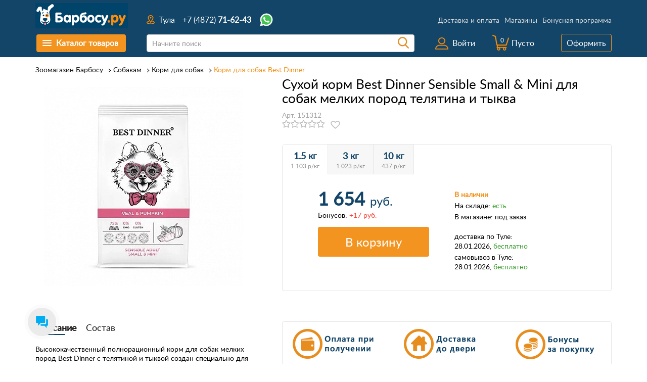

--- FILE ---
content_type: text/html; charset=UTF-8
request_url: https://barbosu.ru/catalog/sobakam/korm_dlya_sobak/sukhoy-korm-best-dinner-sensible-small-mini-dlya-sobak-melkikh-porod-telyatina-i-tykva/
body_size: 24358
content:

                                                                                                                                                                                                                                                                                                                                                                                                                                                                                                                                                                                                                                                                                                                                                        <!DOCTYPE html><html lang="ru"><head><title>Сухой корм Best Dinner Sensible Small &amp; Mini для собак мелких пород телятина и тыква купить в Туле с доставкой -  Барбосу.ру</title><meta charset="utf-8" /><meta http-equiv="X-UA-Compatible" content="IE=edge" /><meta name="viewport" content="width=device-width, initial-scale=1" /><!-- scripts --><!--[if gt IE 9]>--><!--<![endif]--><link rel="canonical" href="https://barbosu.ru/catalog/sobakam/korm_dlya_sobak/sukhoy-korm-best-dinner-sensible-small-mini-dlya-sobak-melkikh-porod-telyatina-i-tykva/" /><meta http-equiv="Content-Type" content="text/html; charset=UTF-8" /><meta name="robots" content="index, follow" /><meta name="keywords" content="Сухой корм Best Dinner Sensible Small &amp;amp; Mini для собак мелких пород телятина и тыква" /><meta name="description" content="&#128054; Цена: от 1 654 руб. до 4 369 руб., Категория: Корм для собак, Рейтинг: , Производитель: Best Dinner, Тип: Сухой корм, Класс: Супер-премиум, Возраст: Для всех возрастов, Вкус: Телятина, Особые показания: , Страна: Россия, Вес: 1.5 кг, 3 кг, 10 кг" /><script data-skip-moving="true">(function(w, d, n) {var cl = "bx-core";var ht = d.documentElement;var htc = ht ? ht.className : undefined;if (htc === undefined || htc.indexOf(cl) !== -1){return;}var ua = n.userAgent;if (/(iPad;)|(iPhone;)/i.test(ua)){cl += " bx-ios";}else if (/Windows/i.test(ua)){cl += ' bx-win';}else if (/Macintosh/i.test(ua)){cl += " bx-mac";}else if (/Linux/i.test(ua) && !/Android/i.test(ua)){cl += " bx-linux";}else if (/Android/i.test(ua)){cl += " bx-android";}cl += (/(ipad|iphone|android|mobile|touch)/i.test(ua) ? " bx-touch" : " bx-no-touch");cl += w.devicePixelRatio && w.devicePixelRatio >= 2? " bx-retina": " bx-no-retina";if (/AppleWebKit/.test(ua)){cl += " bx-chrome";}else if (/Opera/.test(ua)){cl += " bx-opera";}else if (/Firefox/.test(ua)){cl += " bx-firefox";}ht.className = htc ? htc + " " + cl : cl;})(window, document, navigator);</script><link href="/bitrix/js/ui/design-tokens/dist/ui.design-tokens.min.css?171690828823463" type="text/css"  rel="stylesheet" /><link href="/bitrix/js/ui/fonts/opensans/ui.font.opensans.min.css?16860816662320" type="text/css"  rel="stylesheet" /><link href="/bitrix/js/main/popup/dist/main.popup.bundle.min.css?174824347026589" type="text/css"  rel="stylesheet" /><link href="/bitrix/cache/css/s1/main/page_2ff303b6846402c42242609672ead2d7/page_2ff303b6846402c42242609672ead2d7_v1.css?176268539624157" type="text/css"  rel="stylesheet" /><link href="/bitrix/cache/css/s1/main/default_b8ab756de65a20954744fe23b2539d69/default_b8ab756de65a20954744fe23b2539d69_v1.css?17626853138924" type="text/css"  rel="stylesheet" /><link href="/bitrix/cache/css/s1/main/template_2b12247825d73f9264fae87ec12c8ce7/template_2b12247825d73f9264fae87ec12c8ce7_v1.css?1762685313347317" type="text/css"  data-template-style="true" rel="stylesheet" /><!-- Bitrix CMS + Carrot quest BEGIN --><!-- Carrot quest END --><!--'start_frame_cache_TVwM3R'--><!-- Bitrix24.LiveChat external config --><!-- /Bitrix24.LiveChat external config --><!--'end_frame_cache_TVwM3R'--></head><body class="itemDetail"><div id="panel"></div><div class="wrapper"><!--[if lt IE 7]><p class="browsehappy">You are using an <strong>outdated</strong> browser. Please <a href="http://browsehappy.com/">upgrade your browser</a> to improve your experience.</p><![endif]--><header><div class="mobile_head visible-xs visible-sm"><div class="mobile_head_line js-mobile_head_line"><div class="container"><div class="row"><div class="col-xs-3"><div class="menu-search row"><div class="mobile_head_line--menu-icon js-mobile--menu-icon"><span></span><span></span><span></span></div><div class="mobile_head_line--search-icon js-mobile--search-icon"></div></div></div><div class="col-xs-6"><div class="mobile_head_line--logo"><a href="/"></a></div></div><div class="col-xs-3"><div class="cabinet-basket row"><div class="mobile_head_line--basket-icon js-mobile_head--basket-icon"></div><div class="mobile_head_line--cabinet-icon js-mobile--cabinet-icon"></div></div></div></div></div></div><div class="mobile_head_menu js-mobile--menu"><nav><ul class="list list--level-1"><li class="list_item list_item--city"><a href="javascript:void(0)" class="link--level-1"><i class="barbosu-icon-map-point-pointer"></i>Тула</a></li><li class="list_item list_item--phone"><a href="tel:84872716243" class="link--level-1"><i class="barbosu-icon-telephone"></i><span class="number">+7 (4872) <strong>71-62-43</strong></span><span class="time visible-xs">10:00-21:00</span></a><a href="https://wa.me/79207442844" target="_blank" class="link--whatsapp"><img src="/local/templates/.default/images/icon-whatsapp.svg" alt="" /></a></li><li class="list_item list_item--catalog js-mobile--catalog-menu" data-parent="base"><div class="wrap-list"><ul class="list"><li class="list_item"><a href="javascript:void(0);" data-parent="base" class="back"><span></span>Назад</a></li><li class="list_item" data-parent="id-0"><a href="javascript:void(0);" class="inner js-mobile--link-inner root-item">Собакам</a><div class="wrap-list"><ul class="list"><li class="list_item"><a href="javascript:void(0);" data-parent="id-0" class="back"><span></span>Назад</a></li><li class="list_itemitem-selected"><a href="/catalog/sobakam/korm_dlya_sobak/">Корм для собак</a></li><li class="list_item"><a href="/catalog/sobakam/igrushki_dlya_sobak/">Игрушки для собак</a></li><li class="list_item"><a href="/catalog/sobakam/kosti_i_lakomstva/">Лакомства и кости для собак</a></li><li class="list_item"><a href="/catalog/sobakam/instrumenti_dlya_gruminga/">Инструменты для груминга</a></li><li class="list_item"><a href="/catalog/sobakam/miski_kormushki_i_poilki/">Миски, кормушки и поилки</a></li><li class="list_item"><a href="/catalog/sobakam/pelenki_i_podguzniki_dlya_sobak/">Пеленки и подгузники для собак</a></li><li class="list_item"><a href="/catalog/sobakam/gruming_kosmetika_i_ukhod/">Косметика и уход для собак</a></li><li class="list_item"><a href="/catalog/sobakam/osheyniki_povodki_i_shleyki/">Ошейники, поводки и шлейки для собак</a></li><li class="list_item"><a href="/catalog/sobakam/lezhaki_i_doma/">Лежаки и подстилки для собак</a></li><li class="list_item"><a href="/catalog/sobakam/perenoski_kletki_i_volery/">Переноски, клетки и вольеры</a></li></ul></li><li class="list_item" data-parent="id-11"><a href="javascript:void(0);" class="inner js-mobile--link-inner root-item">Кошкам</a><div class="wrap-list"><ul class="list"><li class="list_item"><a href="javascript:void(0);" data-parent="id-11" class="back"><span></span>Назад</a></li><li class="list_item"><a href="/catalog/koshkam/korm_dlya_koshek/">Корм для кошек</a></li><li class="list_item"><a href="/catalog/koshkam/lakomstva/">Лакомства для кошек</a></li><li class="list_item"><a href="/catalog/koshkam/napolniteli/">Наполнители для туалета</a></li><li class="list_item"><a href="/catalog/koshkam/vitaminy_i_pishchevye_dobavki-cat/">Витамины и пищевые добавки</a></li><li class="list_item"><a href="/catalog/koshkam/gigiena_i_podderzhanie_chistoty/">Гигиена и поддержание чистоты</a></li><li class="list_item"><a href="/catalog/koshkam/igrushki_dlya_koshek/">Игрушки для кошек</a></li><li class="list_item"><a href="/catalog/koshkam/instrumenty_dlya_gruminga/">Инструменты для груминга</a></li><li class="list_item"><a href="/catalog/koshkam/kogtetochki_i_kompleksy/">Когтеточки и комплексы</a></li><li class="list_item"><a href="/catalog/koshkam/gruming_kosmetika_ukhod/">Косметика и уход для кошек</a></li><li class="list_item"><a href="/catalog/koshkam/lezhaki/">Лежаки</a></li><li class="list_item"><a href="/catalog/koshkam/miski_kormushki_i_poilki_cat/">Миски и коврики</a></li><li class="list_item"><a href="/catalog/koshkam/osheyniki_povodki_i_shleyki_cat/">Ошейники, поводки и шлейки</a></li><li class="list_item"><a href="/catalog/koshkam/perenoski_i_aksessuary/">Переноски для кошек</a></li><li class="list_item"><a href="/catalog/koshkam/tualety_i_lotki/">Туалеты и лотки</a></li></ul></li><li class="list_item" data-parent="id-26"><a href="javascript:void(0);" class="inner js-mobile--link-inner root-item">Птицам</a><div class="wrap-list"><ul class="list"><li class="list_item"><a href="javascript:void(0);" data-parent="id-26" class="back"><span></span>Назад</a></li><li class="list_item"><a href="/catalog/ptitsam/vitaminy_i_pishchevye_dobavki_dlya_ptits/">Витамины и пищевые добавки</a></li><li class="list_item"><a href="/catalog/ptitsam/gigiena_i_podderzhanie_chistoty_dlya_ptits/">Гигиена и поддержание чистоты</a></li><li class="list_item"><a href="/catalog/ptitsam/igrushki_i_aksessuary/">Игрушки и аксессуары</a></li><li class="list_item"><a href="/catalog/ptitsam/kletki_dlya_ptits/">Клетки для птиц</a></li><li class="list_item"><a href="/catalog/ptitsam/korm_dlya_ptits/">Корм для птиц</a></li><li class="list_item"><a href="/catalog/ptitsam/lakomstva_dlya_ptits/">Лакомства для птиц</a></li><li class="list_item"><a href="/catalog/ptitsam/napolniteli_dlya_ptits/">Наполнители для птиц</a></li></ul></li><li class="list_item" data-parent="id-34"><a href="javascript:void(0);" class="inner js-mobile--link-inner root-item">Грызунам</a><div class="wrap-list"><ul class="list"><li class="list_item"><a href="javascript:void(0);" data-parent="id-34" class="back"><span></span>Назад</a></li><li class="list_item"><a href="/catalog/gryzunam/vitaminy_i_pishchevye_dobavki_dlya_gryzunov/">Витамины и пищевые добавки для грызунов</a></li><li class="list_item"><a href="/catalog/gryzunam/igrushki_dlya_gryzunov/">Игрушки для грызунов</a></li><li class="list_item"><a href="/catalog/gryzunam/kletki_volery_i_terrariumy/">Клетки для грызунов</a></li><li class="list_item"><a href="/catalog/gryzunam/korm_dlya_gryzunov/">Корм для грызунов</a></li><li class="list_item"><a href="/catalog/gryzunam/lakomstva_dlya_grizunov/">Лакомства</a></li><li class="list_item"><a href="/catalog/gryzunam/perenoski_i_aksessuary_dlya_gryzunov/">Переноски и аксессуары</a></li><li class="list_item"><a href="/catalog/gryzunam/posuda_poilki_i_kormilki/">Посуда, поилки и кормилки</a></li><li class="list_item"><a href="/catalog/gryzunam/napolniteli_i_opilki/">Сено, опилки и наполнители</a></li></ul></li><li class="list_item" data-parent="id-43"><a href="javascript:void(0);" class="inner js-mobile--link-inner root-item">Рыбкам</a><div class="wrap-list"><ul class="list"><li class="list_item"><a href="javascript:void(0);" data-parent="id-43" class="back"><span></span>Назад</a></li><li class="list_item"><a href="/catalog/rybkam/korm_dlya_rybok/">Корм для рыбок</a></li></ul></li><li class="list_item"><a href="/catalog/sale/" class="root-item">Акции</a></li></ul></div></li><li class="list_item list_item--cabinet js-mobile_menu_cabinet" data-parent="base"><a href="javascript:void(0);" class="link--level-1 inner js-mobile--link-inner"><i class="barbosu-icon-lk"></i>Кабинет</a><div class="wrap-list wrap-list--level-2"><ul class="clearfix"><li class="list_item"><a href="javascript:void(0);" data-parent="base" class="back"><span></span>Назад</a></li><li><a href="javascript:void(0);" class="js-mobile--auth">Войти</a></li><li><a href="/personal/profile/" class="js-need_auth">Личные данные</a></li><li><a href="/personal/order/" class="js-need_auth">Мои заказы</a></li><li><a href="/personal/delay/" class="js-need_auth">Избранные товары</a></li><li><a href="/personal/discounts/" class="js-need_auth">Бонусы и скидки</a></li><li><a href="/personal/subscribe/" class="">Рассылки</a></li></ul></div></li><li class="list_item list_item--basket"><a href="/personal/cart/" class="link--level-1"><i class="barbosu-icon-korzina"></i>Корзина</a></li><li class="list_item list_item--shops"><a href="/contacts/" class="link--level-1"><i class="barbosu-icon-shop"></i>Магазин и пвз</a></li><li class="list_item list_item--delivery"><a href="/delivery/" class="link--level-1"><i class="barbosu-icon-truck_r"></i>Доставка</a></li><li class="list_item list_item--info" data-parent="base"><a href="javascript:void(0);" class="link--level-1 inner js-mobile--link-inner"><i class="barbosu-icon-information"></i>Информация</a><div class="wrap-list wrap-list--level-2"><ul class="clearfix"><li class="list_item"><a href="javascript:void(0);" data-parent="base" class="back"><span></span>Назад</a></li><li><a href="/about/howto/" class="">Как покупать</a></li><li><a href="/delivery/" class="">Доставка и оплата</a></li><li><a href="/privacy-policy/" class="">Политика конфиденциальности</a></li><li><a href="/soglashenie-na-obrabotku-personalnykh-dannykh/" class="">Соглашение на обработку<br/>персональных данных</a></li><li><a href="/return-policy/" class="">Условия возврата</a></li></ul></div></li></ul></nav></div><div class="mobile_head_main_page_menu js-mobile--main-sections"></div><div class="mobile_head_search js-mobile--search"><div id="title-search_mobile" class="searchInner"><form action="/catalog/"><input class="form-control" id="title-search-input_mobile" type="text" name="q" placeholder="Начните поиск" value="" autocomplete="off" /><input name="s" type="submit" value="Поиск" /><span></span></form></div>            </div><div class="mobile_head_cabinet js-mobile--cabinet"><ul><li><a href="javascript:void(0);" class="js-mobile--auth">Войти</a></li><li><a href="/personal/profile/" class="js-need_auth">Личные данные</a></li><li><a href="/personal/order/" class="js-need_auth">Мои заказы</a></li><li><a href="/personal/delay/" class="js-need_auth">Избранные товары</a></li><li><a href="/personal/discounts/" class="js-need_auth">Бонусы и скидки</a></li><li><a href="/personal/subscribe/" class="">Рассылки</a></li></ul></div><div class="mobile_head_info"><div class="container"><div class="row"><div class="col-xs-2 col-md-2"><div class="city">Тула</div></div><div class="col-xs-8 col-md-8"><div class="phone"><a href="tel:84872716243" class="link--level-1"><span class="number">+7 (4872) <strong>71-62-43</strong></span></a></div></div><div class="col-xs-2 col-md-2"><a href="https://wa.me/79207442844" target="_blank" class="link--whatsapp"><img src="/local/templates/.default/images/icon-whatsapp.svg" alt="" /></a></div><div class="col-xs-12"><span class="time">10:00-21:00, без выходных</span></div></div></div></div><div class="mobile_head_catalog js-mobile_head_catalog"><a href="javascript:void(0);">Каталог <span>товаров</span></a></div></div><div class="headerWrapper fixedTop hidden-xs hidden-sm"><div class="headerInner"><div class="topFixed clearfix"><div class="container"><div class="row"><div class="col-xs-2 col-md-2"><div class="menu"><nav><ul class="multiMenuWrapper"><div class="firstLevel"><li class="firstLevelLi"><div class="topMenuLink"><a class="firstLevelLink" href="javascript:void(0);"><div class="menu-icon"><span></span><span></span><span></span></div>                    <span class="text">Каталог товаров</span></a></div><div class="secondLevelWrap clearfix"><ul class="allSections"><li class="allSectionsLi clearfix" data-parent="16"><span class="img"><img src="/upload/uf/4d7/4d7e2a79a6e8724d1430973282f11345.png" alt="" class="base" /><img src="/upload/uf/df7/df7e6d439f7d7436e881991e8d605728.png" alt="" class="hover" /></span><a class="allSectionsLiLink" href="/catalog/sobakam/">Собакам</a></li><li class="allSectionsLi clearfix" data-parent="17"><span class="img"><img src="/upload/uf/1f3/1f3567c5c7e89a529828bb514a16877d.png" alt="" class="base" /><img src="/upload/uf/284/2841220e68becf97ce46355a9d378cbc.png" alt="" class="hover" /></span><a class="allSectionsLiLink" href="/catalog/koshkam/">Кошкам</a></li><li class="allSectionsLi clearfix" data-parent="18"><span class="img"><img src="/upload/uf/272/2723ab0b9e4baea7877e0be35f6a4fa3.png" alt="" class="base" /><img src="/upload/uf/bf9/bf9aa66135f723a9fd4e4c6f5f495e69.png" alt="" class="hover" /></span><a class="allSectionsLiLink" href="/catalog/ptitsam/">Птицам</a></li><li class="allSectionsLi clearfix" data-parent="19"><span class="img"><img src="/upload/uf/8b9/8b9bd871aa49331df4852ba14c0fc63e.png" alt="" class="base" /><img src="/upload/uf/fd3/fd3211540612c196360e6f3b2607598b.png" alt="" class="hover" /></span><a class="allSectionsLiLink" href="/catalog/gryzunam/">Грызунам</a></li><li class="allSectionsLi clearfix" data-parent="20"><span class="img"><img src="/upload/uf/519/519fa9b5995b70e5eb3cf7898db4d247.png" alt="" class="base" /><img src="/upload/uf/37c/37ceb5c5dd4bd860aa4f56c071f3cdaf.png" alt="" class="hover" /></span><a class="allSectionsLiLink" href="/catalog/rybkam/">Рыбкам</a></li><li class="allSectionsLi clearfix" data-parent="94"><span class="img"><img src="/upload/uf/2f4/2f49d29e7fccfd02ae64400ccb0f95f6.png" alt="" class="base" /><img src="/upload/uf/ac7/ac70568054496f323d0bd73d4217ff9f.png" alt="" class="hover" /></span><a class="allSectionsLiLink" href="/catalog/sale/">Акции</a></li></ul><ul class="allSectionsMenu"><div class="thirdLevelWrap clearfix" data-parent="16"><div class="clearfix"><ul class="otherList"><li><a href="/catalog/sobakam/igrushki_dlya_sobak/">Игрушки для собак</a></li><li><a href="/catalog/sobakam/instrumenti_dlya_gruminga/">Инструменты для груминга</a><div><ul class="moreLinks clearfix"><li><a href="/catalog/sobakam/instrumenti_dlya_gruminga/filter/tip-is-kogterez/apply/">когтерезы</a></li><li><a href="/catalog/sobakam/instrumenti_dlya_gruminga/filter/tip-is-rascheska/apply/">расчёски</a></li><li><a href="/catalog/sobakam/instrumenti_dlya_gruminga/filter/tip-is-furminator/apply/">фурминаторы</a></li><li><a href="/catalog/sobakam/instrumenti_dlya_gruminga/filter/tip-is-shchetka/apply/">щетки</a></li></ul></div></li><li><a href="/catalog/sobakam/korm_dlya_sobak/">Корм для собак</a><div><ul class="moreLinks clearfix"><li><a href="/catalog/sobakam/korm_dlya_sobak/filter/tip_korma-is-sukhoy-korm/apply/">сухой корм</a></li><li><a href="/catalog/sobakam/korm_dlya_sobak/filter/tip_korma-is-konservy/apply/">консервы</a></li></ul></div></li><li><a href="/catalog/sobakam/gruming_kosmetika_i_ukhod/">Косметика и уход для собак</a><div><ul class="moreLinks clearfix"><li><a href="/catalog/sobakam/gruming_kosmetika_i_ukhod/filter/tip-is-shampun/apply/">шампуни</a></li><li><a href="/catalog/sobakam/gruming_kosmetika_i_ukhod/filter/tip-is-sprey/apply/">спреи</a></li></ul></div></li><li><a href="/catalog/sobakam/kosti_i_lakomstva/">Лакомства и кости для собак</a></li></ul><ul class="otherList"><li><a href="/catalog/sobakam/lezhaki_i_doma/">Лежаки и подстилки для собак</a><div><ul class="moreLinks clearfix"><li><a href="/catalog/sobakam/lezhaki_i_doma/filter/tip-is-lezhak/apply/">лежаки</a></li><li><a href="/catalog/sobakam/lezhaki_i_doma/filter/tip-is-podstilka/apply/">подстилки</a></li></ul></div></li><li><a href="/catalog/sobakam/miski_kormushki_i_poilki/">Миски, кормушки и поилки</a></li><li><a href="/catalog/sobakam/osheyniki_povodki_i_shleyki/">Ошейники, поводки и шлейки для собак</a><div><ul class="moreLinks clearfix"><li><a href="/catalog/sobakam/osheyniki_povodki_i_shleyki/filter/tip-is-ruletki/apply/">рулетки</a></li><li><a href="/catalog/sobakam/osheyniki_povodki_i_shleyki/filter/tip-is-povodki/apply/">поводки</a></li><li><a href="/catalog/sobakam/osheyniki_povodki_i_shleyki/filter/tip-is-osheyniki/apply/">ошейники</a></li><li><a href="/catalog/sobakam/osheyniki_povodki_i_shleyki/filter/tip-is-shleyki/apply/">шлейки</a></li></ul></div></li><li><a href="/catalog/sobakam/pelenki_i_podguzniki_dlya_sobak/">Пеленки и подгузники для собак</a><div><ul class="moreLinks clearfix"><li><a href="/catalog/sobakam/pelenki_i_podguzniki_dlya_sobak/filter/tip-is-pelenki-vpityvayushchie/apply/">пеленки впитывающие</a></li><li><a href="/catalog/sobakam/pelenki_i_podguzniki_dlya_sobak/filter/tip-is-podguzniki/apply/">подгузники</a></li><li><a href="/catalog/sobakam/pelenki_i_podguzniki_dlya_sobak/filter/tip-is-trusy/apply/">трусы</a></li></ul></div></li><li><a href="/catalog/sobakam/perenoski_kletki_i_volery/">Переноски, клетки и вольеры</a><div><ul class="moreLinks clearfix"><li><a href="/catalog/sobakam/perenoski_kletki_i_volery/filter/tip-is-plastikovaya-perenoska/apply/">пластиковые переноски</a></li><li><a href="/catalog/sobakam/perenoski_kletki_i_volery/filter/tip-is-sumka-perenoska/apply/">сумки-переноски</a></li></ul></div></li></ul><div class="otherList otherListBrands"><div class="popularName"><nobr>Популярные бренды</nobr></div><div class="oneBrandStr clearfix"><div><a href="/catalog/sobakam/korm_dlya_sobak/filter/brand-is-blitz/apply/"><img src="/upload/resize_cache/iblock/863/60_60_1/863e53b1dbeaadf5510848d1f608b6ba.jpg" alt="Blitz"/></a></div><div><a href="/catalog/sobakam/korm_dlya_sobak/filter/brand-is-best-dinner/apply/"><img src="/upload/resize_cache/iblock/2b1/60_60_1/2b1ac0b9019fd22057a01db6f8db17fc.gif" alt="Best Dinner"/></a></div><div><a href="/catalog/sobakam/korm_dlya_sobak/filter/brand-is-grandorf/apply/"><img src="/upload/resize_cache/iblock/ce9/60_60_1/ce9829bdf9b8f1388c5bc5e6c49c83fe.jpg" alt="Grandorf"/></a></div></div><div class="oneBrandStr clearfix"><div><a href="/catalog/sobakam/korm_dlya_sobak/filter/brand-is-one-only/apply/"><img src="/upload/resize_cache/iblock/724/60_60_1/724135ecf024cfa657f18449a56c014e.png" alt="One&Only"/></a></div><div><a href="/catalog/sobakam/korm_dlya_sobak/filter/brand-is-karmy/apply/"><img src="/upload/resize_cache/iblock/0ed/60_60_1/0ed297ef5b97c07da1375a60f461f33f.png" alt="Karmy"/></a></div><div><a href="/catalog/sobakam/korm_dlya_sobak/filter/brand-is-brooksfield/apply/"><img src="/upload/resize_cache/iblock/1ed/60_60_1/1ed83b16ec52c879559d556f834d2d00.jpg" alt="Brooksfield"/></a></div></div><div class="oneBrandStr clearfix"><div><a href="/catalog/sobakam/korm_dlya_sobak/filter/brand-is-sirius/apply/"><img src="/upload/resize_cache/iblock/f79/60_60_1/f79e57703dcb6f53b031bab7310325f0.png" alt="SIRIUS"/></a></div><div><a href="/catalog/sobakam/korm_dlya_sobak/filter/brand-is-zillii/apply/"><img src="/upload/resize_cache/iblock/07b/60_60_1/07be57567a743955931840a5960a48c6.png" alt="ZILLII"/></a></div><div><a href="/catalog/sobakam/korm_dlya_sobak/filter/brand-is-petvador/apply/"><img src="/upload/resize_cache/iblock/f84/60_60_1/eltrkgl5uyc31mfr4jjehxv1eqvdynw4.png" alt="PETVADOR"/></a></div></div><div class="oneBrandStr clearfix"><div><a href="/catalog/sobakam/korm_dlya_sobak/filter/brand-is-florida-/apply/"><img src="/upload/resize_cache/iblock/a0b/60_60_1/akyq2zhkknegsoiphjj8sp6lwo0ows05.png" alt="Florida "/></a></div><div><a href="/catalog/sobakam/korm_dlya_sobak/filter/brand-is-alphapet/apply/"><img src="/upload/resize_cache/iblock/788/60_60_1/bpbjovvy2sm0kcx447x1avn34k1orvsd.png" alt="AlphaPet"/></a></div><div><a href="/catalog/sobakam/korm_dlya_sobak/filter/brand-is-ajo/apply/"><img src="/upload/resize_cache/iblock/fbb/60_60_1/o10xvv8ci77cds5vbsykeu8rex4srag6.jpg" alt="AJO"/></a></div></div><div class="oneBrandStr clearfix"><div><a href="/catalog/sobakam/korm_dlya_sobak/filter/brand-is-award/apply/"><img src="/upload/resize_cache/iblock/7b9/60_60_1/mfipnlogc22ez0n6vae31uvxuz20fo78.png" alt="AWARD"/></a></div><div><a href="/catalog/sobakam/korm_dlya_sobak/filter/brand-is-alleva/apply/"><img src="/upload/resize_cache/iblock/652/60_60_1/3gq10l2oecuifdz3w6o5brl1fm0cjodq.png" alt="Alleva"/></a></div><div><a href="/catalog/sobakam/korm_dlya_sobak/filter/brand-is-grandorf-fresh/apply/"><img src="/upload/resize_cache/iblock/ca7/60_60_1/h8rav821agfwwgoe1pe105gqxmdwe059.png" alt="GRANDORF Fresh"/></a></div></div><div class="oneBrandStr clearfix"><div><a href="/catalog/sobakam/korm_dlya_sobak/filter/brand-is-carni/apply/"><img src="/upload/resize_cache/iblock/4ac/60_60_1/t4d5d7mgb42d77powd5827u5zu6x9560.png" alt="CARNI"/></a></div><div><a href="/catalog/sobakam/korm_dlya_sobak/filter/brand-is-craftia/apply/"><img src="/upload/resize_cache/iblock/e3a/60_60_1/unyjg7prmpna03x3uuf52oco3ocwwa4g.jpg" alt="CRAFTIA"/></a></div><div><a href="/catalog/sobakam/korm_dlya_sobak/filter/brand-is-ajo-vet-dieta/apply/"><img src="/upload/resize_cache/iblock/18b/60_60_1/uledvxahfv9sukwt5c266xj4z3i9f5e9.jpg" alt="AJO VET Dieta"/></a></div></div><div class="oneBrandStr clearfix"><div><a href="/catalog/sobakam/korm_dlya_sobak/filter/brand-is-alphapet-vet-diet/apply/"><img src="/upload/resize_cache/iblock/2de/60_60_1/l1c8jgbgnirvx62cx21ki3j72f3knf45.jpg" alt="AlphaPet Vet Diet"/></a></div><div><a href="/catalog/sobakam/korm_dlya_sobak/filter/brand-is-nord-craft-vet-diets/apply/"><img src="/upload/resize_cache/iblock/bf5/60_60_1/gaure923k2lp545latptn6zo63ny818c.jpg" alt="Nord Craft VET DIETS"/></a></div><div><a href="/catalog/sobakam/korm_dlya_sobak/filter/brand-is-ortipo-vetdiet/apply/"><img src="/upload/resize_cache/iblock/e1f/60_60_1/3dimgz5lfx3syegtrlu4e7av160znoon.jpg" alt="Ortipo VetDiet"/></a></div></div><div class="oneBrandStr clearfix"><div><a href="/catalog/sobakam/korm_dlya_sobak/filter/brand-is-odno-myaso/apply/"><img src="/upload/resize_cache/iblock/98c/60_60_1/ir7xnoap5sh5k4tqwwyap12wl37o5koz.jpg" alt="Одно Мясо"/></a></div><div><a href="/catalog/sobakam/korm_dlya_sobak/filter/brand-is-royal-canin/apply/"><img src="/upload/resize_cache/iblock/3b4/60_60_1/3b4c31225442d1591def52910c608370.jpg" alt="Royal Canin"/></a></div><div><a href="/catalog/sobakam/korm_dlya_sobak/filter/brand-is-pro-plan/apply/"><img src="/upload/resize_cache/iblock/e2f/60_60_1/e2f764880be42d09e7a6977013fce400.jpg" alt="Pro Plan"/></a></div></div><div class="oneBrandStr clearfix"><div><a href="/catalog/sobakam/korm_dlya_sobak/filter/brand-is-monge/apply/"><img src="/upload/resize_cache/iblock/566/60_60_1/566c2da67afc8bbac4cca3e34cdb1c88.jpg" alt="Monge"/></a></div></div></div></div></div><div class="thirdLevelWrap clearfix" data-parent="17"><div class="clearfix"><ul class="otherList"><li><a href="/catalog/koshkam/vitaminy_i_pishchevye_dobavki-cat/">Витамины и пищевые добавки</a></li><li><a href="/catalog/koshkam/gigiena_i_podderzhanie_chistoty/">Гигиена и поддержание чистоты</a></li><li><a href="/catalog/koshkam/igrushki_dlya_koshek/">Игрушки для кошек</a></li><li><a href="/catalog/koshkam/instrumenty_dlya_gruminga/">Инструменты для груминга</a><div><ul class="moreLinks clearfix"><li><a href="/catalog/koshkam/instrumenty_dlya_gruminga/filter/tip-is-kogterez/apply/">когтерезы</a></li><li><a href="/catalog/koshkam/instrumenty_dlya_gruminga/filter/tip-is-nozhnitsy/apply/">ножницы</a></li><li><a href="/catalog/koshkam/instrumenty_dlya_gruminga/filter/tip-is-rascheska/apply/">расчёски</a></li><li><a href="/catalog/koshkam/instrumenty_dlya_gruminga/filter/tip-is-pukhoderka/apply/">пуходерки</a></li><li><a href="/catalog/koshkam/instrumenty_dlya_gruminga/filter/tip-is-shchetka/apply/">щетки</a></li></ul></div></li><li><a href="/catalog/koshkam/kogtetochki_i_kompleksy/">Когтеточки и комплексы</a><div><ul class="moreLinks clearfix"><li><a href="/catalog/koshkam/kogtetochki_i_kompleksy/filter/tip-is-kogtetochka-stolbik/apply/">когтеточки-столбики</a></li><li><a href="/catalog/koshkam/kogtetochki_i_kompleksy/filter/tip-is-domik-kogtetochka/apply/">домики-когтеточки</a></li><li><a href="/catalog/koshkam/kogtetochki_i_kompleksy/filter/tip-is-nastennaya-kogtetochka/apply/">настенные когтеточки</a></li></ul></div></li><li><a href="/catalog/koshkam/korm_dlya_koshek/">Корм для кошек</a><div><ul class="moreLinks clearfix"><li><a href="/catalog/koshkam/korm_dlya_koshek/filter/tip_korma-is-sukhoy-korm/apply/">сухой корм</a></li><li><a href="/catalog/koshkam/korm_dlya_koshek/filter/tip_korma-is-konservy/apply/">влажный корм</a></li></ul></div></li><li><a href="/catalog/koshkam/gruming_kosmetika_ukhod/">Косметика и уход для кошек</a><div><ul class="moreLinks clearfix"><li><a href="/catalog/koshkam/gruming_kosmetika_ukhod/filter/tip-is-shampun/apply/">шампуни</a></li></ul></div></li></ul><ul class="otherList"><li><a href="/catalog/koshkam/lakomstva/">Лакомства для кошек</a></li><li><a href="/catalog/koshkam/lezhaki/">Лежаки</a></li><li><a href="/catalog/koshkam/miski_kormushki_i_poilki_cat/">Миски и коврики</a></li><li><a href="/catalog/koshkam/napolniteli/">Наполнители для туалета</a><div><ul class="moreLinks clearfix"><li><a href="/catalog/koshkam/napolniteli/filter/tip-is-komkuyushchiysya/apply/">комкующиеся</a></li><li><a href="/catalog/koshkam/napolniteli/filter/tip-is-drevesnyy/apply/">древесные</a></li><li><a href="/catalog/koshkam/napolniteli/filter/tip-is-silikagelivyy/apply/">силикагеливые</a></li><li><a href="/catalog/koshkam/napolniteli/filter/tip-is-vpityvayushchiy/apply/">впитывающие</a></li></ul></div></li><li><a href="/catalog/koshkam/osheyniki_povodki_i_shleyki_cat/">Ошейники, поводки и шлейки</a></li><li><a href="/catalog/koshkam/perenoski_i_aksessuary/">Переноски для кошек</a><div><ul class="moreLinks clearfix"><li><a href="/catalog/koshkam/perenoski_i_aksessuary/filter/tip-is-plastikovaya-perenoska/apply/">пластиковые переноски</a></li><li><a href="/catalog/koshkam/perenoski_i_aksessuary/filter/tip-is-sumka-perenoska/apply/">сумки-переноски</a></li></ul></div></li><li><a href="/catalog/koshkam/tualety_i_lotki/">Туалеты и лотки</a></li></ul><div class="otherList otherListBrands"><div class="popularName"><nobr>Популярные бренды</nobr></div><div class="oneBrandStr clearfix"><div><a href="/catalog/koshkam/korm_dlya_koshek/filter/brand-is-blitz/apply/"><img src="/upload/resize_cache/iblock/863/60_60_1/863e53b1dbeaadf5510848d1f608b6ba.jpg" alt="Blitz"/></a></div><div><a href="/catalog/koshkam/korm_dlya_koshek/filter/brand-is-best-dinner/apply/"><img src="/upload/resize_cache/iblock/2b1/60_60_1/2b1ac0b9019fd22057a01db6f8db17fc.gif" alt="Best Dinner"/></a></div><div><a href="/catalog/koshkam/korm_dlya_koshek/filter/brand-is-grandorf/apply/"><img src="/upload/resize_cache/iblock/ce9/60_60_1/ce9829bdf9b8f1388c5bc5e6c49c83fe.jpg" alt="Grandorf"/></a></div></div><div class="oneBrandStr clearfix"><div><a href="/catalog/koshkam/korm_dlya_koshek/filter/brand-is-one-only/apply/"><img src="/upload/resize_cache/iblock/724/60_60_1/724135ecf024cfa657f18449a56c014e.png" alt="One&Only"/></a></div><div><a href="/catalog/koshkam/korm_dlya_koshek/filter/brand-is-karmy/apply/"><img src="/upload/resize_cache/iblock/0ed/60_60_1/0ed297ef5b97c07da1375a60f461f33f.png" alt="Karmy"/></a></div><div><a href="/catalog/koshkam/korm_dlya_koshek/filter/brand-is-brooksfield/apply/"><img src="/upload/resize_cache/iblock/1ed/60_60_1/1ed83b16ec52c879559d556f834d2d00.jpg" alt="Brooksfield"/></a></div></div><div class="oneBrandStr clearfix"><div><a href="/catalog/koshkam/korm_dlya_koshek/filter/brand-is-sirius/apply/"><img src="/upload/resize_cache/iblock/f79/60_60_1/f79e57703dcb6f53b031bab7310325f0.png" alt="SIRIUS"/></a></div><div><a href="/catalog/koshkam/korm_dlya_koshek/filter/brand-is-zillii/apply/"><img src="/upload/resize_cache/iblock/07b/60_60_1/07be57567a743955931840a5960a48c6.png" alt="ZILLII"/></a></div><div><a href="/catalog/koshkam/korm_dlya_koshek/filter/brand-is-petvador/apply/"><img src="/upload/resize_cache/iblock/f84/60_60_1/eltrkgl5uyc31mfr4jjehxv1eqvdynw4.png" alt="PETVADOR"/></a></div></div><div class="oneBrandStr clearfix"><div><a href="/catalog/koshkam/korm_dlya_koshek/filter/brand-is-florida-/apply/"><img src="/upload/resize_cache/iblock/a0b/60_60_1/akyq2zhkknegsoiphjj8sp6lwo0ows05.png" alt="Florida "/></a></div><div><a href="/catalog/koshkam/korm_dlya_koshek/filter/brand-is-alphapet/apply/"><img src="/upload/resize_cache/iblock/788/60_60_1/bpbjovvy2sm0kcx447x1avn34k1orvsd.png" alt="AlphaPet"/></a></div><div><a href="/catalog/koshkam/korm_dlya_koshek/filter/brand-is-ajo/apply/"><img src="/upload/resize_cache/iblock/fbb/60_60_1/o10xvv8ci77cds5vbsykeu8rex4srag6.jpg" alt="AJO"/></a></div></div><div class="oneBrandStr clearfix"><div><a href="/catalog/koshkam/korm_dlya_koshek/filter/brand-is-award/apply/"><img src="/upload/resize_cache/iblock/7b9/60_60_1/mfipnlogc22ez0n6vae31uvxuz20fo78.png" alt="AWARD"/></a></div><div><a href="/catalog/koshkam/korm_dlya_koshek/filter/brand-is-alleva/apply/"><img src="/upload/resize_cache/iblock/652/60_60_1/3gq10l2oecuifdz3w6o5brl1fm0cjodq.png" alt="Alleva"/></a></div><div><a href="/catalog/koshkam/korm_dlya_koshek/filter/brand-is-grandorf-fresh/apply/"><img src="/upload/resize_cache/iblock/ca7/60_60_1/h8rav821agfwwgoe1pe105gqxmdwe059.png" alt="GRANDORF Fresh"/></a></div></div><div class="oneBrandStr clearfix"><div><a href="/catalog/koshkam/korm_dlya_koshek/filter/brand-is-carni/apply/"><img src="/upload/resize_cache/iblock/4ac/60_60_1/t4d5d7mgb42d77powd5827u5zu6x9560.png" alt="CARNI"/></a></div><div><a href="/catalog/koshkam/korm_dlya_koshek/filter/brand-is-craftia/apply/"><img src="/upload/resize_cache/iblock/e3a/60_60_1/unyjg7prmpna03x3uuf52oco3ocwwa4g.jpg" alt="CRAFTIA"/></a></div><div><a href="/catalog/koshkam/korm_dlya_koshek/filter/brand-is-ajo-vet-dieta/apply/"><img src="/upload/resize_cache/iblock/18b/60_60_1/uledvxahfv9sukwt5c266xj4z3i9f5e9.jpg" alt="AJO VET Dieta"/></a></div></div><div class="oneBrandStr clearfix"><div><a href="/catalog/koshkam/korm_dlya_koshek/filter/brand-is-alphapet-vet-diet/apply/"><img src="/upload/resize_cache/iblock/2de/60_60_1/l1c8jgbgnirvx62cx21ki3j72f3knf45.jpg" alt="AlphaPet Vet Diet"/></a></div><div><a href="/catalog/koshkam/korm_dlya_koshek/filter/brand-is-nord-craft-vet-diets/apply/"><img src="/upload/resize_cache/iblock/bf5/60_60_1/gaure923k2lp545latptn6zo63ny818c.jpg" alt="Nord Craft VET DIETS"/></a></div><div><a href="/catalog/koshkam/korm_dlya_koshek/filter/brand-is-ortipo-vetdiet/apply/"><img src="/upload/resize_cache/iblock/e1f/60_60_1/3dimgz5lfx3syegtrlu4e7av160znoon.jpg" alt="Ortipo VetDiet"/></a></div></div><div class="oneBrandStr clearfix"><div><a href="/catalog/koshkam/korm_dlya_koshek/filter/brand-is-odno-myaso/apply/"><img src="/upload/resize_cache/iblock/98c/60_60_1/ir7xnoap5sh5k4tqwwyap12wl37o5koz.jpg" alt="Одно Мясо"/></a></div><div><a href="/catalog/koshkam/korm_dlya_koshek/filter/brand-is-royal-canin/apply/"><img src="/upload/resize_cache/iblock/3b4/60_60_1/3b4c31225442d1591def52910c608370.jpg" alt="Royal Canin"/></a></div><div><a href="/catalog/koshkam/korm_dlya_koshek/filter/brand-is-pro-plan/apply/"><img src="/upload/resize_cache/iblock/e2f/60_60_1/e2f764880be42d09e7a6977013fce400.jpg" alt="Pro Plan"/></a></div></div><div class="oneBrandStr clearfix"><div><a href="/catalog/koshkam/korm_dlya_koshek/filter/brand-is-monge/apply/"><img src="/upload/resize_cache/iblock/566/60_60_1/566c2da67afc8bbac4cca3e34cdb1c88.jpg" alt="Monge"/></a></div></div></div></div></div><div class="thirdLevelWrap clearfix" data-parent="18"><div class="clearfix"><ul class="otherList"><li><a href="/catalog/ptitsam/vitaminy_i_pishchevye_dobavki_dlya_ptits/">Витамины и пищевые добавки</a></li><li><a href="/catalog/ptitsam/gigiena_i_podderzhanie_chistoty_dlya_ptits/">Гигиена и поддержание чистоты</a></li><li><a href="/catalog/ptitsam/igrushki_i_aksessuary/">Игрушки и аксессуары</a></li><li><a href="/catalog/ptitsam/kletki_dlya_ptits/">Клетки для птиц</a></li></ul><ul class="otherList"><li><a href="/catalog/ptitsam/korm_dlya_ptits/">Корм для птиц</a></li><li><a href="/catalog/ptitsam/lakomstva_dlya_ptits/">Лакомства для птиц</a></li><li><a href="/catalog/ptitsam/napolniteli_dlya_ptits/">Наполнители для птиц</a></li></ul></div></div><div class="thirdLevelWrap clearfix" data-parent="19"><div class="clearfix"><ul class="otherList"><li><a href="/catalog/gryzunam/vitaminy_i_pishchevye_dobavki_dlya_gryzunov/">Витамины и пищевые добавки для грызунов</a></li><li><a href="/catalog/gryzunam/igrushki_dlya_gryzunov/">Игрушки для грызунов</a></li><li><a href="/catalog/gryzunam/kletki_volery_i_terrariumy/">Клетки для грызунов</a></li><li><a href="/catalog/gryzunam/korm_dlya_gryzunov/">Корм для грызунов</a><div><ul class="moreLinks clearfix"><li><a href="/catalog/gryzunam/korm_dlya_gryzunov/filter/tip_jivotnogo-is-degu/apply/">дегу</a></li><li><a href="/catalog/gryzunam/korm_dlya_gryzunov/filter/tip_jivotnogo-is-kroliki/apply/">кролики</a></li><li><a href="/catalog/gryzunam/korm_dlya_gryzunov/filter/tip_jivotnogo-is-morskie-svinki/apply/">морские свинки</a></li><li><a href="/catalog/gryzunam/korm_dlya_gryzunov/filter/tip_jivotnogo-is-khomyaki/apply/">хомяки</a></li><li><a href="/catalog/gryzunam/korm_dlya_gryzunov/filter/tip_jivotnogo-is-shinshilly/apply/">шиншиллы</a></li></ul></div></li></ul><ul class="otherList"><li><a href="/catalog/gryzunam/lakomstva_dlya_grizunov/">Лакомства</a></li><li><a href="/catalog/gryzunam/perenoski_i_aksessuary_dlya_gryzunov/">Переноски и аксессуары</a></li><li><a href="/catalog/gryzunam/posuda_poilki_i_kormilki/">Посуда, поилки и кормилки</a></li><li><a href="/catalog/gryzunam/napolniteli_i_opilki/">Сено, опилки и наполнители</a><div><ul class="moreLinks clearfix"><li><a href="/catalog/gryzunam/napolniteli_i_opilki/filter/tip-is-pesok/apply/">песок</a></li><li><a href="/catalog/gryzunam/napolniteli_i_opilki/filter/tip-is-seno/apply/">сено</a></li></ul></div></li></ul></div></div><div class="thirdLevelWrap clearfix" data-parent="20"><div class="clearfix"><ul class="otherList"><li><a href="/catalog/rybkam/korm_dlya_rybok/">Корм для рыбок</a></li></ul><ul class="otherList"></ul></div></div></ul></div></li><a href="/" class="logo"></a></ul></ul>                </nav></div></div><div class="col-xs-5 col-md-6"><div class="search"><div id="title-search-fixed" class="searchInner"><form action="/catalog/"><input class="form-control" id="title-search-input-fixed" type="text" name="q" placeholder="Начните поиск" value="" autocomplete="off" /><input name="s" type="submit" value="Поиск" /><span></span></form></div>            </div></div><div class="col-xs-5 col-md-4"><div class="personal clearfix"><div class="authorizeTop"><a href="javascript:void(0);" class="cabinetLink">Войти</a><div class="authMenu"><div class="authForm"><!--'start_frame_cache_iIjGFB'--><div class="authorizeInfo"><a class="link login" data-toggle="modal" data-target="#modalAuthorization" href="#" ><span>Вход</span></a><a class="link register" data-toggle="modal" data-target="#modalRegistration" href="#" ><span>Регистрация</span></a></div><!--'end_frame_cache_iIjGFB'-->                        </div><div class="personalMenu"><ul><li><a href="javascript:void(0);" class="js-mobile--auth">Войти</a></li><li><a href="/personal/profile/" class="js-need_auth">Личные данные</a></li><li><a href="/personal/order/" class="js-need_auth">Мои заказы</a></li><li><a href="/personal/delay/" class="js-need_auth">Избранные товары</a></li><li><a href="/personal/discounts/" class="js-need_auth">Бонусы и скидки</a></li><li><a href="/personal/subscribe/" class="">Рассылки</a></li></ul></div></div></div><div class="basketTop"><!--'start_frame_cache_-fixed'--><div class="basketTopWrap"><div class="basketTopWrapInner clearfix"><a class="basket" href="javascript:void(0);"><span class="quantity">0</span><span class="sum">Пусто</span></a></div><a class="order" href="javascript:void(0);">Оформить</a></div><!--'end_frame_cache_-fixed'-->                </div></div></div></div></div></div>                </div></div><div class="headerWrapper hidden-xs hidden-sm"><div class="headerInner"><div class="container"><div class="topContacts clearfix"><div class="row"><div class="col-xs-2 col-md-2"><div class="logo"><a href="/"></a></div></div><div class="col-xs-5 col-md-5"><div class="cityPhone clearfix pull-left"><div class="topCity ">Тула</div><div class="topPhone"><a href="tel:84872716243" class="link--level-1"><i class="barbosu-icon-telephone"></i><span class="number">+7 (4872) <strong>71-62-43</strong></span><span class="time visible-xs">10:00-21:00</span></a><a href="https://wa.me/79207442844" target="_blank" class="link--whatsapp"><img src="/local/templates/.default/images/icon-whatsapp.svg" alt="" /></a></div></div></div><div class="col-xs-5 col-md-5 pull-right"><div class="topMenu clearfix"><nav><ul><li><a href="/delivery/" class="delivery">Доставка и оплата</a></li><li><a href="/contacts/" class="">Магазины</a></li><li><a href="/bonus/" class="">Бонусная программа</a></li></ul></nav></div></div></div></div><div class="topFixed clearfix"><div class="row"><div class="col-xs-2 col-md-2"><div class="menu"><nav><ul class="multiMenuWrapper"><div class="firstLevel"><li class="firstLevelLi"><div class="topMenuLink"><a class="firstLevelLink" href="javascript:void(0);"><div class="menu-icon"><span></span><span></span><span></span></div>                    <span class="text">Каталог товаров</span></a></div><div class="secondLevelWrap clearfix"><ul class="allSections"><li class="allSectionsLi clearfix" data-parent="16"><span class="img"><img src="/upload/uf/4d7/4d7e2a79a6e8724d1430973282f11345.png" alt="" class="base" /><img src="/upload/uf/df7/df7e6d439f7d7436e881991e8d605728.png" alt="" class="hover" /></span><a class="allSectionsLiLink" href="/catalog/sobakam/">Собакам</a></li><li class="allSectionsLi clearfix" data-parent="17"><span class="img"><img src="/upload/uf/1f3/1f3567c5c7e89a529828bb514a16877d.png" alt="" class="base" /><img src="/upload/uf/284/2841220e68becf97ce46355a9d378cbc.png" alt="" class="hover" /></span><a class="allSectionsLiLink" href="/catalog/koshkam/">Кошкам</a></li><li class="allSectionsLi clearfix" data-parent="18"><span class="img"><img src="/upload/uf/272/2723ab0b9e4baea7877e0be35f6a4fa3.png" alt="" class="base" /><img src="/upload/uf/bf9/bf9aa66135f723a9fd4e4c6f5f495e69.png" alt="" class="hover" /></span><a class="allSectionsLiLink" href="/catalog/ptitsam/">Птицам</a></li><li class="allSectionsLi clearfix" data-parent="19"><span class="img"><img src="/upload/uf/8b9/8b9bd871aa49331df4852ba14c0fc63e.png" alt="" class="base" /><img src="/upload/uf/fd3/fd3211540612c196360e6f3b2607598b.png" alt="" class="hover" /></span><a class="allSectionsLiLink" href="/catalog/gryzunam/">Грызунам</a></li><li class="allSectionsLi clearfix" data-parent="20"><span class="img"><img src="/upload/uf/519/519fa9b5995b70e5eb3cf7898db4d247.png" alt="" class="base" /><img src="/upload/uf/37c/37ceb5c5dd4bd860aa4f56c071f3cdaf.png" alt="" class="hover" /></span><a class="allSectionsLiLink" href="/catalog/rybkam/">Рыбкам</a></li><li class="allSectionsLi clearfix" data-parent="94"><span class="img"><img src="/upload/uf/2f4/2f49d29e7fccfd02ae64400ccb0f95f6.png" alt="" class="base" /><img src="/upload/uf/ac7/ac70568054496f323d0bd73d4217ff9f.png" alt="" class="hover" /></span><a class="allSectionsLiLink" href="/catalog/sale/">Акции</a></li></ul><ul class="allSectionsMenu"><div class="thirdLevelWrap clearfix" data-parent="16"><div class="clearfix"><ul class="otherList"><li><a href="/catalog/sobakam/igrushki_dlya_sobak/">Игрушки для собак</a></li><li><a href="/catalog/sobakam/instrumenti_dlya_gruminga/">Инструменты для груминга</a><div><ul class="moreLinks clearfix"><li><a href="/catalog/sobakam/instrumenti_dlya_gruminga/filter/tip-is-kogterez/apply/">когтерезы</a></li><li><a href="/catalog/sobakam/instrumenti_dlya_gruminga/filter/tip-is-rascheska/apply/">расчёски</a></li><li><a href="/catalog/sobakam/instrumenti_dlya_gruminga/filter/tip-is-furminator/apply/">фурминаторы</a></li><li><a href="/catalog/sobakam/instrumenti_dlya_gruminga/filter/tip-is-shchetka/apply/">щетки</a></li></ul></div></li><li><a href="/catalog/sobakam/korm_dlya_sobak/">Корм для собак</a><div><ul class="moreLinks clearfix"><li><a href="/catalog/sobakam/korm_dlya_sobak/filter/tip_korma-is-sukhoy-korm/apply/">сухой корм</a></li><li><a href="/catalog/sobakam/korm_dlya_sobak/filter/tip_korma-is-konservy/apply/">консервы</a></li></ul></div></li><li><a href="/catalog/sobakam/gruming_kosmetika_i_ukhod/">Косметика и уход для собак</a><div><ul class="moreLinks clearfix"><li><a href="/catalog/sobakam/gruming_kosmetika_i_ukhod/filter/tip-is-shampun/apply/">шампуни</a></li><li><a href="/catalog/sobakam/gruming_kosmetika_i_ukhod/filter/tip-is-sprey/apply/">спреи</a></li></ul></div></li><li><a href="/catalog/sobakam/kosti_i_lakomstva/">Лакомства и кости для собак</a></li></ul><ul class="otherList"><li><a href="/catalog/sobakam/lezhaki_i_doma/">Лежаки и подстилки для собак</a><div><ul class="moreLinks clearfix"><li><a href="/catalog/sobakam/lezhaki_i_doma/filter/tip-is-lezhak/apply/">лежаки</a></li><li><a href="/catalog/sobakam/lezhaki_i_doma/filter/tip-is-podstilka/apply/">подстилки</a></li></ul></div></li><li><a href="/catalog/sobakam/miski_kormushki_i_poilki/">Миски, кормушки и поилки</a></li><li><a href="/catalog/sobakam/osheyniki_povodki_i_shleyki/">Ошейники, поводки и шлейки для собак</a><div><ul class="moreLinks clearfix"><li><a href="/catalog/sobakam/osheyniki_povodki_i_shleyki/filter/tip-is-ruletki/apply/">рулетки</a></li><li><a href="/catalog/sobakam/osheyniki_povodki_i_shleyki/filter/tip-is-povodki/apply/">поводки</a></li><li><a href="/catalog/sobakam/osheyniki_povodki_i_shleyki/filter/tip-is-osheyniki/apply/">ошейники</a></li><li><a href="/catalog/sobakam/osheyniki_povodki_i_shleyki/filter/tip-is-shleyki/apply/">шлейки</a></li></ul></div></li><li><a href="/catalog/sobakam/pelenki_i_podguzniki_dlya_sobak/">Пеленки и подгузники для собак</a><div><ul class="moreLinks clearfix"><li><a href="/catalog/sobakam/pelenki_i_podguzniki_dlya_sobak/filter/tip-is-pelenki-vpityvayushchie/apply/">пеленки впитывающие</a></li><li><a href="/catalog/sobakam/pelenki_i_podguzniki_dlya_sobak/filter/tip-is-podguzniki/apply/">подгузники</a></li><li><a href="/catalog/sobakam/pelenki_i_podguzniki_dlya_sobak/filter/tip-is-trusy/apply/">трусы</a></li></ul></div></li><li><a href="/catalog/sobakam/perenoski_kletki_i_volery/">Переноски, клетки и вольеры</a><div><ul class="moreLinks clearfix"><li><a href="/catalog/sobakam/perenoski_kletki_i_volery/filter/tip-is-plastikovaya-perenoska/apply/">пластиковые переноски</a></li><li><a href="/catalog/sobakam/perenoski_kletki_i_volery/filter/tip-is-sumka-perenoska/apply/">сумки-переноски</a></li></ul></div></li></ul><div class="otherList otherListBrands"><div class="popularName"><nobr>Популярные бренды</nobr></div><div class="oneBrandStr clearfix"><div><a href="/catalog/sobakam/korm_dlya_sobak/filter/brand-is-blitz/apply/"><img src="/upload/resize_cache/iblock/863/60_60_1/863e53b1dbeaadf5510848d1f608b6ba.jpg" alt="Blitz"/></a></div><div><a href="/catalog/sobakam/korm_dlya_sobak/filter/brand-is-best-dinner/apply/"><img src="/upload/resize_cache/iblock/2b1/60_60_1/2b1ac0b9019fd22057a01db6f8db17fc.gif" alt="Best Dinner"/></a></div><div><a href="/catalog/sobakam/korm_dlya_sobak/filter/brand-is-grandorf/apply/"><img src="/upload/resize_cache/iblock/ce9/60_60_1/ce9829bdf9b8f1388c5bc5e6c49c83fe.jpg" alt="Grandorf"/></a></div></div><div class="oneBrandStr clearfix"><div><a href="/catalog/sobakam/korm_dlya_sobak/filter/brand-is-one-only/apply/"><img src="/upload/resize_cache/iblock/724/60_60_1/724135ecf024cfa657f18449a56c014e.png" alt="One&Only"/></a></div><div><a href="/catalog/sobakam/korm_dlya_sobak/filter/brand-is-karmy/apply/"><img src="/upload/resize_cache/iblock/0ed/60_60_1/0ed297ef5b97c07da1375a60f461f33f.png" alt="Karmy"/></a></div><div><a href="/catalog/sobakam/korm_dlya_sobak/filter/brand-is-brooksfield/apply/"><img src="/upload/resize_cache/iblock/1ed/60_60_1/1ed83b16ec52c879559d556f834d2d00.jpg" alt="Brooksfield"/></a></div></div><div class="oneBrandStr clearfix"><div><a href="/catalog/sobakam/korm_dlya_sobak/filter/brand-is-sirius/apply/"><img src="/upload/resize_cache/iblock/f79/60_60_1/f79e57703dcb6f53b031bab7310325f0.png" alt="SIRIUS"/></a></div><div><a href="/catalog/sobakam/korm_dlya_sobak/filter/brand-is-zillii/apply/"><img src="/upload/resize_cache/iblock/07b/60_60_1/07be57567a743955931840a5960a48c6.png" alt="ZILLII"/></a></div><div><a href="/catalog/sobakam/korm_dlya_sobak/filter/brand-is-petvador/apply/"><img src="/upload/resize_cache/iblock/f84/60_60_1/eltrkgl5uyc31mfr4jjehxv1eqvdynw4.png" alt="PETVADOR"/></a></div></div><div class="oneBrandStr clearfix"><div><a href="/catalog/sobakam/korm_dlya_sobak/filter/brand-is-florida-/apply/"><img src="/upload/resize_cache/iblock/a0b/60_60_1/akyq2zhkknegsoiphjj8sp6lwo0ows05.png" alt="Florida "/></a></div><div><a href="/catalog/sobakam/korm_dlya_sobak/filter/brand-is-alphapet/apply/"><img src="/upload/resize_cache/iblock/788/60_60_1/bpbjovvy2sm0kcx447x1avn34k1orvsd.png" alt="AlphaPet"/></a></div><div><a href="/catalog/sobakam/korm_dlya_sobak/filter/brand-is-ajo/apply/"><img src="/upload/resize_cache/iblock/fbb/60_60_1/o10xvv8ci77cds5vbsykeu8rex4srag6.jpg" alt="AJO"/></a></div></div><div class="oneBrandStr clearfix"><div><a href="/catalog/sobakam/korm_dlya_sobak/filter/brand-is-award/apply/"><img src="/upload/resize_cache/iblock/7b9/60_60_1/mfipnlogc22ez0n6vae31uvxuz20fo78.png" alt="AWARD"/></a></div><div><a href="/catalog/sobakam/korm_dlya_sobak/filter/brand-is-alleva/apply/"><img src="/upload/resize_cache/iblock/652/60_60_1/3gq10l2oecuifdz3w6o5brl1fm0cjodq.png" alt="Alleva"/></a></div><div><a href="/catalog/sobakam/korm_dlya_sobak/filter/brand-is-grandorf-fresh/apply/"><img src="/upload/resize_cache/iblock/ca7/60_60_1/h8rav821agfwwgoe1pe105gqxmdwe059.png" alt="GRANDORF Fresh"/></a></div></div><div class="oneBrandStr clearfix"><div><a href="/catalog/sobakam/korm_dlya_sobak/filter/brand-is-carni/apply/"><img src="/upload/resize_cache/iblock/4ac/60_60_1/t4d5d7mgb42d77powd5827u5zu6x9560.png" alt="CARNI"/></a></div><div><a href="/catalog/sobakam/korm_dlya_sobak/filter/brand-is-craftia/apply/"><img src="/upload/resize_cache/iblock/e3a/60_60_1/unyjg7prmpna03x3uuf52oco3ocwwa4g.jpg" alt="CRAFTIA"/></a></div><div><a href="/catalog/sobakam/korm_dlya_sobak/filter/brand-is-ajo-vet-dieta/apply/"><img src="/upload/resize_cache/iblock/18b/60_60_1/uledvxahfv9sukwt5c266xj4z3i9f5e9.jpg" alt="AJO VET Dieta"/></a></div></div><div class="oneBrandStr clearfix"><div><a href="/catalog/sobakam/korm_dlya_sobak/filter/brand-is-alphapet-vet-diet/apply/"><img src="/upload/resize_cache/iblock/2de/60_60_1/l1c8jgbgnirvx62cx21ki3j72f3knf45.jpg" alt="AlphaPet Vet Diet"/></a></div><div><a href="/catalog/sobakam/korm_dlya_sobak/filter/brand-is-nord-craft-vet-diets/apply/"><img src="/upload/resize_cache/iblock/bf5/60_60_1/gaure923k2lp545latptn6zo63ny818c.jpg" alt="Nord Craft VET DIETS"/></a></div><div><a href="/catalog/sobakam/korm_dlya_sobak/filter/brand-is-ortipo-vetdiet/apply/"><img src="/upload/resize_cache/iblock/e1f/60_60_1/3dimgz5lfx3syegtrlu4e7av160znoon.jpg" alt="Ortipo VetDiet"/></a></div></div><div class="oneBrandStr clearfix"><div><a href="/catalog/sobakam/korm_dlya_sobak/filter/brand-is-odno-myaso/apply/"><img src="/upload/resize_cache/iblock/98c/60_60_1/ir7xnoap5sh5k4tqwwyap12wl37o5koz.jpg" alt="Одно Мясо"/></a></div><div><a href="/catalog/sobakam/korm_dlya_sobak/filter/brand-is-royal-canin/apply/"><img src="/upload/resize_cache/iblock/3b4/60_60_1/3b4c31225442d1591def52910c608370.jpg" alt="Royal Canin"/></a></div><div><a href="/catalog/sobakam/korm_dlya_sobak/filter/brand-is-pro-plan/apply/"><img src="/upload/resize_cache/iblock/e2f/60_60_1/e2f764880be42d09e7a6977013fce400.jpg" alt="Pro Plan"/></a></div></div><div class="oneBrandStr clearfix"><div><a href="/catalog/sobakam/korm_dlya_sobak/filter/brand-is-monge/apply/"><img src="/upload/resize_cache/iblock/566/60_60_1/566c2da67afc8bbac4cca3e34cdb1c88.jpg" alt="Monge"/></a></div></div></div></div></div><div class="thirdLevelWrap clearfix" data-parent="17"><div class="clearfix"><ul class="otherList"><li><a href="/catalog/koshkam/vitaminy_i_pishchevye_dobavki-cat/">Витамины и пищевые добавки</a></li><li><a href="/catalog/koshkam/gigiena_i_podderzhanie_chistoty/">Гигиена и поддержание чистоты</a></li><li><a href="/catalog/koshkam/igrushki_dlya_koshek/">Игрушки для кошек</a></li><li><a href="/catalog/koshkam/instrumenty_dlya_gruminga/">Инструменты для груминга</a><div><ul class="moreLinks clearfix"><li><a href="/catalog/koshkam/instrumenty_dlya_gruminga/filter/tip-is-kogterez/apply/">когтерезы</a></li><li><a href="/catalog/koshkam/instrumenty_dlya_gruminga/filter/tip-is-nozhnitsy/apply/">ножницы</a></li><li><a href="/catalog/koshkam/instrumenty_dlya_gruminga/filter/tip-is-rascheska/apply/">расчёски</a></li><li><a href="/catalog/koshkam/instrumenty_dlya_gruminga/filter/tip-is-pukhoderka/apply/">пуходерки</a></li><li><a href="/catalog/koshkam/instrumenty_dlya_gruminga/filter/tip-is-shchetka/apply/">щетки</a></li></ul></div></li><li><a href="/catalog/koshkam/kogtetochki_i_kompleksy/">Когтеточки и комплексы</a><div><ul class="moreLinks clearfix"><li><a href="/catalog/koshkam/kogtetochki_i_kompleksy/filter/tip-is-kogtetochka-stolbik/apply/">когтеточки-столбики</a></li><li><a href="/catalog/koshkam/kogtetochki_i_kompleksy/filter/tip-is-domik-kogtetochka/apply/">домики-когтеточки</a></li><li><a href="/catalog/koshkam/kogtetochki_i_kompleksy/filter/tip-is-nastennaya-kogtetochka/apply/">настенные когтеточки</a></li></ul></div></li><li><a href="/catalog/koshkam/korm_dlya_koshek/">Корм для кошек</a><div><ul class="moreLinks clearfix"><li><a href="/catalog/koshkam/korm_dlya_koshek/filter/tip_korma-is-sukhoy-korm/apply/">сухой корм</a></li><li><a href="/catalog/koshkam/korm_dlya_koshek/filter/tip_korma-is-konservy/apply/">влажный корм</a></li></ul></div></li><li><a href="/catalog/koshkam/gruming_kosmetika_ukhod/">Косметика и уход для кошек</a><div><ul class="moreLinks clearfix"><li><a href="/catalog/koshkam/gruming_kosmetika_ukhod/filter/tip-is-shampun/apply/">шампуни</a></li></ul></div></li></ul><ul class="otherList"><li><a href="/catalog/koshkam/lakomstva/">Лакомства для кошек</a></li><li><a href="/catalog/koshkam/lezhaki/">Лежаки</a></li><li><a href="/catalog/koshkam/miski_kormushki_i_poilki_cat/">Миски и коврики</a></li><li><a href="/catalog/koshkam/napolniteli/">Наполнители для туалета</a><div><ul class="moreLinks clearfix"><li><a href="/catalog/koshkam/napolniteli/filter/tip-is-komkuyushchiysya/apply/">комкующиеся</a></li><li><a href="/catalog/koshkam/napolniteli/filter/tip-is-drevesnyy/apply/">древесные</a></li><li><a href="/catalog/koshkam/napolniteli/filter/tip-is-silikagelivyy/apply/">силикагеливые</a></li><li><a href="/catalog/koshkam/napolniteli/filter/tip-is-vpityvayushchiy/apply/">впитывающие</a></li></ul></div></li><li><a href="/catalog/koshkam/osheyniki_povodki_i_shleyki_cat/">Ошейники, поводки и шлейки</a></li><li><a href="/catalog/koshkam/perenoski_i_aksessuary/">Переноски для кошек</a><div><ul class="moreLinks clearfix"><li><a href="/catalog/koshkam/perenoski_i_aksessuary/filter/tip-is-plastikovaya-perenoska/apply/">пластиковые переноски</a></li><li><a href="/catalog/koshkam/perenoski_i_aksessuary/filter/tip-is-sumka-perenoska/apply/">сумки-переноски</a></li></ul></div></li><li><a href="/catalog/koshkam/tualety_i_lotki/">Туалеты и лотки</a></li></ul><div class="otherList otherListBrands"><div class="popularName"><nobr>Популярные бренды</nobr></div><div class="oneBrandStr clearfix"><div><a href="/catalog/koshkam/korm_dlya_koshek/filter/brand-is-blitz/apply/"><img src="/upload/resize_cache/iblock/863/60_60_1/863e53b1dbeaadf5510848d1f608b6ba.jpg" alt="Blitz"/></a></div><div><a href="/catalog/koshkam/korm_dlya_koshek/filter/brand-is-best-dinner/apply/"><img src="/upload/resize_cache/iblock/2b1/60_60_1/2b1ac0b9019fd22057a01db6f8db17fc.gif" alt="Best Dinner"/></a></div><div><a href="/catalog/koshkam/korm_dlya_koshek/filter/brand-is-grandorf/apply/"><img src="/upload/resize_cache/iblock/ce9/60_60_1/ce9829bdf9b8f1388c5bc5e6c49c83fe.jpg" alt="Grandorf"/></a></div></div><div class="oneBrandStr clearfix"><div><a href="/catalog/koshkam/korm_dlya_koshek/filter/brand-is-one-only/apply/"><img src="/upload/resize_cache/iblock/724/60_60_1/724135ecf024cfa657f18449a56c014e.png" alt="One&Only"/></a></div><div><a href="/catalog/koshkam/korm_dlya_koshek/filter/brand-is-karmy/apply/"><img src="/upload/resize_cache/iblock/0ed/60_60_1/0ed297ef5b97c07da1375a60f461f33f.png" alt="Karmy"/></a></div><div><a href="/catalog/koshkam/korm_dlya_koshek/filter/brand-is-brooksfield/apply/"><img src="/upload/resize_cache/iblock/1ed/60_60_1/1ed83b16ec52c879559d556f834d2d00.jpg" alt="Brooksfield"/></a></div></div><div class="oneBrandStr clearfix"><div><a href="/catalog/koshkam/korm_dlya_koshek/filter/brand-is-sirius/apply/"><img src="/upload/resize_cache/iblock/f79/60_60_1/f79e57703dcb6f53b031bab7310325f0.png" alt="SIRIUS"/></a></div><div><a href="/catalog/koshkam/korm_dlya_koshek/filter/brand-is-zillii/apply/"><img src="/upload/resize_cache/iblock/07b/60_60_1/07be57567a743955931840a5960a48c6.png" alt="ZILLII"/></a></div><div><a href="/catalog/koshkam/korm_dlya_koshek/filter/brand-is-petvador/apply/"><img src="/upload/resize_cache/iblock/f84/60_60_1/eltrkgl5uyc31mfr4jjehxv1eqvdynw4.png" alt="PETVADOR"/></a></div></div><div class="oneBrandStr clearfix"><div><a href="/catalog/koshkam/korm_dlya_koshek/filter/brand-is-florida-/apply/"><img src="/upload/resize_cache/iblock/a0b/60_60_1/akyq2zhkknegsoiphjj8sp6lwo0ows05.png" alt="Florida "/></a></div><div><a href="/catalog/koshkam/korm_dlya_koshek/filter/brand-is-alphapet/apply/"><img src="/upload/resize_cache/iblock/788/60_60_1/bpbjovvy2sm0kcx447x1avn34k1orvsd.png" alt="AlphaPet"/></a></div><div><a href="/catalog/koshkam/korm_dlya_koshek/filter/brand-is-ajo/apply/"><img src="/upload/resize_cache/iblock/fbb/60_60_1/o10xvv8ci77cds5vbsykeu8rex4srag6.jpg" alt="AJO"/></a></div></div><div class="oneBrandStr clearfix"><div><a href="/catalog/koshkam/korm_dlya_koshek/filter/brand-is-award/apply/"><img src="/upload/resize_cache/iblock/7b9/60_60_1/mfipnlogc22ez0n6vae31uvxuz20fo78.png" alt="AWARD"/></a></div><div><a href="/catalog/koshkam/korm_dlya_koshek/filter/brand-is-alleva/apply/"><img src="/upload/resize_cache/iblock/652/60_60_1/3gq10l2oecuifdz3w6o5brl1fm0cjodq.png" alt="Alleva"/></a></div><div><a href="/catalog/koshkam/korm_dlya_koshek/filter/brand-is-grandorf-fresh/apply/"><img src="/upload/resize_cache/iblock/ca7/60_60_1/h8rav821agfwwgoe1pe105gqxmdwe059.png" alt="GRANDORF Fresh"/></a></div></div><div class="oneBrandStr clearfix"><div><a href="/catalog/koshkam/korm_dlya_koshek/filter/brand-is-carni/apply/"><img src="/upload/resize_cache/iblock/4ac/60_60_1/t4d5d7mgb42d77powd5827u5zu6x9560.png" alt="CARNI"/></a></div><div><a href="/catalog/koshkam/korm_dlya_koshek/filter/brand-is-craftia/apply/"><img src="/upload/resize_cache/iblock/e3a/60_60_1/unyjg7prmpna03x3uuf52oco3ocwwa4g.jpg" alt="CRAFTIA"/></a></div><div><a href="/catalog/koshkam/korm_dlya_koshek/filter/brand-is-ajo-vet-dieta/apply/"><img src="/upload/resize_cache/iblock/18b/60_60_1/uledvxahfv9sukwt5c266xj4z3i9f5e9.jpg" alt="AJO VET Dieta"/></a></div></div><div class="oneBrandStr clearfix"><div><a href="/catalog/koshkam/korm_dlya_koshek/filter/brand-is-alphapet-vet-diet/apply/"><img src="/upload/resize_cache/iblock/2de/60_60_1/l1c8jgbgnirvx62cx21ki3j72f3knf45.jpg" alt="AlphaPet Vet Diet"/></a></div><div><a href="/catalog/koshkam/korm_dlya_koshek/filter/brand-is-nord-craft-vet-diets/apply/"><img src="/upload/resize_cache/iblock/bf5/60_60_1/gaure923k2lp545latptn6zo63ny818c.jpg" alt="Nord Craft VET DIETS"/></a></div><div><a href="/catalog/koshkam/korm_dlya_koshek/filter/brand-is-ortipo-vetdiet/apply/"><img src="/upload/resize_cache/iblock/e1f/60_60_1/3dimgz5lfx3syegtrlu4e7av160znoon.jpg" alt="Ortipo VetDiet"/></a></div></div><div class="oneBrandStr clearfix"><div><a href="/catalog/koshkam/korm_dlya_koshek/filter/brand-is-odno-myaso/apply/"><img src="/upload/resize_cache/iblock/98c/60_60_1/ir7xnoap5sh5k4tqwwyap12wl37o5koz.jpg" alt="Одно Мясо"/></a></div><div><a href="/catalog/koshkam/korm_dlya_koshek/filter/brand-is-royal-canin/apply/"><img src="/upload/resize_cache/iblock/3b4/60_60_1/3b4c31225442d1591def52910c608370.jpg" alt="Royal Canin"/></a></div><div><a href="/catalog/koshkam/korm_dlya_koshek/filter/brand-is-pro-plan/apply/"><img src="/upload/resize_cache/iblock/e2f/60_60_1/e2f764880be42d09e7a6977013fce400.jpg" alt="Pro Plan"/></a></div></div><div class="oneBrandStr clearfix"><div><a href="/catalog/koshkam/korm_dlya_koshek/filter/brand-is-monge/apply/"><img src="/upload/resize_cache/iblock/566/60_60_1/566c2da67afc8bbac4cca3e34cdb1c88.jpg" alt="Monge"/></a></div></div></div></div></div><div class="thirdLevelWrap clearfix" data-parent="18"><div class="clearfix"><ul class="otherList"><li><a href="/catalog/ptitsam/vitaminy_i_pishchevye_dobavki_dlya_ptits/">Витамины и пищевые добавки</a></li><li><a href="/catalog/ptitsam/gigiena_i_podderzhanie_chistoty_dlya_ptits/">Гигиена и поддержание чистоты</a></li><li><a href="/catalog/ptitsam/igrushki_i_aksessuary/">Игрушки и аксессуары</a></li><li><a href="/catalog/ptitsam/kletki_dlya_ptits/">Клетки для птиц</a></li></ul><ul class="otherList"><li><a href="/catalog/ptitsam/korm_dlya_ptits/">Корм для птиц</a></li><li><a href="/catalog/ptitsam/lakomstva_dlya_ptits/">Лакомства для птиц</a></li><li><a href="/catalog/ptitsam/napolniteli_dlya_ptits/">Наполнители для птиц</a></li></ul></div></div><div class="thirdLevelWrap clearfix" data-parent="19"><div class="clearfix"><ul class="otherList"><li><a href="/catalog/gryzunam/vitaminy_i_pishchevye_dobavki_dlya_gryzunov/">Витамины и пищевые добавки для грызунов</a></li><li><a href="/catalog/gryzunam/igrushki_dlya_gryzunov/">Игрушки для грызунов</a></li><li><a href="/catalog/gryzunam/kletki_volery_i_terrariumy/">Клетки для грызунов</a></li><li><a href="/catalog/gryzunam/korm_dlya_gryzunov/">Корм для грызунов</a><div><ul class="moreLinks clearfix"><li><a href="/catalog/gryzunam/korm_dlya_gryzunov/filter/tip_jivotnogo-is-degu/apply/">дегу</a></li><li><a href="/catalog/gryzunam/korm_dlya_gryzunov/filter/tip_jivotnogo-is-kroliki/apply/">кролики</a></li><li><a href="/catalog/gryzunam/korm_dlya_gryzunov/filter/tip_jivotnogo-is-morskie-svinki/apply/">морские свинки</a></li><li><a href="/catalog/gryzunam/korm_dlya_gryzunov/filter/tip_jivotnogo-is-khomyaki/apply/">хомяки</a></li><li><a href="/catalog/gryzunam/korm_dlya_gryzunov/filter/tip_jivotnogo-is-shinshilly/apply/">шиншиллы</a></li></ul></div></li></ul><ul class="otherList"><li><a href="/catalog/gryzunam/lakomstva_dlya_grizunov/">Лакомства</a></li><li><a href="/catalog/gryzunam/perenoski_i_aksessuary_dlya_gryzunov/">Переноски и аксессуары</a></li><li><a href="/catalog/gryzunam/posuda_poilki_i_kormilki/">Посуда, поилки и кормилки</a></li><li><a href="/catalog/gryzunam/napolniteli_i_opilki/">Сено, опилки и наполнители</a><div><ul class="moreLinks clearfix"><li><a href="/catalog/gryzunam/napolniteli_i_opilki/filter/tip-is-pesok/apply/">песок</a></li><li><a href="/catalog/gryzunam/napolniteli_i_opilki/filter/tip-is-seno/apply/">сено</a></li></ul></div></li></ul></div></div><div class="thirdLevelWrap clearfix" data-parent="20"><div class="clearfix"><ul class="otherList"><li><a href="/catalog/rybkam/korm_dlya_rybok/">Корм для рыбок</a></li></ul><ul class="otherList"></ul></div></div></ul></div></li><a href="/" class="logo"></a></ul></ul>                </nav></div></div><div class="col-xs-5 col-md-6"><div class="search"><div id="title-search-base" class="searchInner"><form action="/catalog/"><input class="form-control" id="title-search-input-base" type="text" name="q" placeholder="Начните поиск" value="" autocomplete="off" /><input name="s" type="submit" value="Поиск" /><span></span></form></div>            </div></div><div class="col-xs-5 col-md-4"><div class="personal clearfix"><div class="authorizeTop"><a href="javascript:void(0);" class="cabinetLink">Войти</a><div class="authMenu"><div class="authForm"><!--'start_frame_cache_8k8aZS'--><div class="authorizeInfo"><a class="link login" data-toggle="modal" data-target="#modalAuthorization" href="#" ><span>Вход</span></a><a class="link register" data-toggle="modal" data-target="#modalRegistration" href="#" ><span>Регистрация</span></a></div><!--'end_frame_cache_8k8aZS'-->                        </div><div class="personalMenu"><ul><li><a href="javascript:void(0);" class="js-mobile--auth">Войти</a></li><li><a href="/personal/profile/" class="js-need_auth">Личные данные</a></li><li><a href="/personal/order/" class="js-need_auth">Мои заказы</a></li><li><a href="/personal/delay/" class="js-need_auth">Избранные товары</a></li><li><a href="/personal/discounts/" class="js-need_auth">Бонусы и скидки</a></li><li><a href="/personal/subscribe/" class="">Рассылки</a></li></ul></div></div></div><div class="basketTop"><!--'start_frame_cache_-base'--><div class="basketTopWrap"><div class="basketTopWrapInner clearfix"><a class="basket" href="javascript:void(0);"><span class="quantity">0</span><span class="sum">Пусто</span></a></div><a class="order" href="javascript:void(0);">Оформить</a></div><!--'end_frame_cache_-base'-->                </div></div></div></div></div>                    </div></div></div></header><div class="container"><div class="row"><div class="col-xs-12"><section class="content"><div class="contentShadow">&nbsp;</div><div class="breadcrumbsList"><span class="breadcrumbs_element"><a class="breadcrumb-link" href="/" title="Зоомагазин Барбосу">Зоомагазин Барбосу</a></span><span class="breadcrumbs_element breadcrumbs_element-catalog_first"><a class="breadcrumb-link" href="/catalog/sobakam/" title="Собакам">Собакам</a></span><span class="breadcrumbs_element"><a class="breadcrumb-link" href="/catalog/sobakam/korm_dlya_sobak/" title="Корм для собак">Корм для собак</a></span><span class="breadcrumbs_element breadcrumbs_element-last"><a class="breadcrumb-link last" href="/catalog/sobakam/korm_dlya_sobak/filter/brand-is-best-dinner/apply/" title="Корм для собак Best Dinner">Корм для собак Best Dinner</a></span></div><!--h1--><div id="bx_117848907_151311" class="itemdetail clearfix"><div class="row"><div class="col-xs-12 col-md-5"><div class="likeH1 visible-xs visible-sm">Сухой корм Best Dinner Sensible Small & Mini для собак мелких пород телятина и тыква</div><div class="leftcol hidden-xs hidden-sm"><div class="imgWrap clearfix"><div class="gallery-container"><a class="gallery-top"></a><div class="gallery"><a href="/upload/resize_cache/iblock/f7d/394_394_1/wpe1dks7so977sjbkp54o14xpefdt7r7.jpg" data-large="/upload/iblock/f7d/wpe1dks7so977sjbkp54o14xpefdt7r7.jpg"><img src="/upload/resize_cache/iblock/f7d/49_49_1/wpe1dks7so977sjbkp54o14xpefdt7r7.jpg" alt="Сухой корм Best Dinner Sensible Small & Mini для собак мелких пород телятина и тыква" /></a></div></div></div></div></div><div class="col-xs-12 col-md-7"><div class="rightcol top"><h1>Сухой корм Best Dinner Sensible Small & Mini для собак мелких пород телятина и тыква</h1><div class="simpleDescription"></div><div class="allOffersWrap" data-catalogplace="detail"><div class="articul hidden-xs hidden-sm"><div class="oneOfferWrap active" data-itemid="151312">Арт. 151312</div><div class="oneOfferWrap" data-itemid="151313">Арт. 151313</div><div class="oneOfferWrap" data-itemid="151314">Арт. 151314</div></div><div class="ratingWrap"><div class="bx-rating js-need_auth" id="vote_151311"><i class="fa fa-star-o" id="vote_151311_0" title="1"  onmouseover="JCFlatVote.trace_vote(this, true);" onmouseout="JCFlatVote.trace_vote(this, false)" onclick="JCFlatVote.do_vote(this, 'vote_151311', {'SESSION_PARAMS':'0c794a124c6e86d60a75614c62012517','PAGE_PARAMS':{'ELEMENT_ID':'151311'},'sessid':'4c201acbe1e74084eee252e57f073e64','AJAX_CALL':'Y'})" ></i><i class="fa fa-star-o" id="vote_151311_1" title="2"  onmouseover="JCFlatVote.trace_vote(this, true);" onmouseout="JCFlatVote.trace_vote(this, false)" onclick="JCFlatVote.do_vote(this, 'vote_151311', {'SESSION_PARAMS':'0c794a124c6e86d60a75614c62012517','PAGE_PARAMS':{'ELEMENT_ID':'151311'},'sessid':'4c201acbe1e74084eee252e57f073e64','AJAX_CALL':'Y'})" ></i><i class="fa fa-star-o" id="vote_151311_2" title="3"  onmouseover="JCFlatVote.trace_vote(this, true);" onmouseout="JCFlatVote.trace_vote(this, false)" onclick="JCFlatVote.do_vote(this, 'vote_151311', {'SESSION_PARAMS':'0c794a124c6e86d60a75614c62012517','PAGE_PARAMS':{'ELEMENT_ID':'151311'},'sessid':'4c201acbe1e74084eee252e57f073e64','AJAX_CALL':'Y'})" ></i><i class="fa fa-star-o" id="vote_151311_3" title="4"  onmouseover="JCFlatVote.trace_vote(this, true);" onmouseout="JCFlatVote.trace_vote(this, false)" onclick="JCFlatVote.do_vote(this, 'vote_151311', {'SESSION_PARAMS':'0c794a124c6e86d60a75614c62012517','PAGE_PARAMS':{'ELEMENT_ID':'151311'},'sessid':'4c201acbe1e74084eee252e57f073e64','AJAX_CALL':'Y'})" ></i><i class="fa fa-star-o" id="vote_151311_4" title="5"  onmouseover="JCFlatVote.trace_vote(this, true);" onmouseout="JCFlatVote.trace_vote(this, false)" onclick="JCFlatVote.do_vote(this, 'vote_151311', {'SESSION_PARAMS':'0c794a124c6e86d60a75614c62012517','PAGE_PARAMS':{'ELEMENT_ID':'151311'},'sessid':'4c201acbe1e74084eee252e57f073e64','AJAX_CALL':'Y'})" ></i></div>                            <div class="addVariants clearfix"><a href="/catalog/sobakam/korm_dlya_sobak/sukhoy-korm-best-dinner-sensible-small-mini-dlya-sobak-melkikh-porod-telyatina-i-tykva/" class="delay js-need_auth" data-itemid="151311" title="Добавить в избранное"></a>                            </div></div><div class="mobile_image_wrap visible-xs visible-sm"><a href="/upload/iblock/f7d/wpe1dks7so977sjbkp54o14xpefdt7r7.jpg" data-large="/upload/iblock/f7d/wpe1dks7so977sjbkp54o14xpefdt7r7.jpg" class="fancybox"><img src="/upload/resize_cache/iblock/f7d/394_394_1/wpe1dks7so977sjbkp54o14xpefdt7r7.jpg" alt="Сухой корм Best Dinner Sensible Small & Mini для собак мелких пород телятина и тыква" /></a></div><div class="price_list_wrap"><div class="offersValues"><ul class="width-3 clearfix"><li class="simple active"><a href="javascript:void(0);" data-delivery="Бесплатная доставка" data-itemid="151312"><nobr><span class="value">1.5 кг</span><span class="pricekg">1 103&nbsp;р/кг</span></nobr></a></li><li class="simple"><a href="javascript:void(0);" data-delivery="Бесплатная доставка" data-itemid="151313"><nobr><span class="value">3 кг</span><span class="pricekg">1 023&nbsp;р/кг</span></nobr></a></li><li class="simple last"><a href="javascript:void(0);" data-delivery="Бесплатная доставка" data-itemid="151314"><nobr><span class="value">10 кг</span><span class="pricekg">437&nbsp;р/кг</span></nobr></a></li></ul></div><div class="articul visible-xs visible-sm"><div class="oneOfferWrap active" data-itemid="151312">Артикул: 151312</div><div class="oneOfferWrap" data-itemid="151313">Артикул: 151313</div><div class="oneOfferWrap" data-itemid="151314">Артикул: 151314</div></div><div class="offersDescription"><div class="oneOfferWrap active" data-itemid="151312" ><div class="curPriceBasket clearfix"><div class="deliveryMore"><div class="nalichieList"><div class="nalichie nalichie-all available"><span class="nalichie-value"><span>В наличии</span></span></div><div class="nalichie nalichie-storage available">На складе: <span class="nalichie-value nalichie-value-available"><span>есть</span></span></div><div class="nalichie nalichie-shop notavailable">В магазине: <span class="nalichie-value nalichie-value-order"><span>под заказ</span></span></div></div><div class="deliveryDates"><div class="deliveryDate"><span class="delivery-type">доставка</span> по Туле: <span class="date"><span>28.01.2026</span></span><span class="separateComma">,&nbsp;</span><span class="price">бесплатно</span></div><div class="deliveryDate"><span class="delivery-type">самовывоз</span> в Туле: <span class="date"><span>28.01.2026</span></span><span class="separateComma">,&nbsp;</span><span class="price">бесплатно</span></div>                                                    </div></div><div class="curPriceWrap"><div class="curPriceWrapInner"><div class="basePrice"><nobr>1 654<span>руб.</span></nobr></div><div class="bonusWrap clearfix">Бонусов: <span>+17&nbsp;руб.</span></div></div><div class="basketWrap"><a href="javascript:void(0);"
                                                                                                                       data-price-discount="1654"
                                                           data-bonus-count = 17                                                           data-operation="buy"
                                                           data-place="detail"
                                                           data-itemtype="offer"
                                                           data-itemid="151312"
                                                           data-parentid="151311">
                                                            В корзину
                                                        </a></div></div></div></div><div class="oneOfferWrap" data-itemid="151313" ><div class="curPriceBasket clearfix"><div class="deliveryMore"><div class="nalichieList"><div class="nalichie nalichie-all available"><span class="nalichie-value"><span>В наличии</span></span></div><div class="nalichie nalichie-storage available">На складе: <span class="nalichie-value nalichie-value-available"><span>есть</span></span></div><div class="nalichie nalichie-shop notavailable">В магазине: <span class="nalichie-value nalichie-value-order"><span>под заказ</span></span></div></div><div class="deliveryDates"><div class="deliveryDate"><span class="delivery-type">доставка</span> по Туле: <span class="date"><span>28.01.2026</span></span><span class="separateComma">,&nbsp;</span><span class="price">бесплатно</span></div><div class="deliveryDate"><span class="delivery-type">самовывоз</span> в Туле: <span class="date"><span>28.01.2026</span></span><span class="separateComma">,&nbsp;</span><span class="price">бесплатно</span></div>                                                    </div></div><div class="curPriceWrap"><div class="curPriceWrapInner"><div class="basePrice"><nobr>3 069<span>руб.</span></nobr></div><div class="bonusWrap clearfix">Бонусов: <span>+31&nbsp;руб.</span></div></div><div class="basketWrap"><a href="javascript:void(0);"
                                                                                                                       data-price-discount="3069"
                                                           data-bonus-count = 31                                                           data-operation="buy"
                                                           data-place="detail"
                                                           data-itemtype="offer"
                                                           data-itemid="151313"
                                                           data-parentid="151311">
                                                            В корзину
                                                        </a></div></div></div></div><div class="oneOfferWrap" data-itemid="151314" ><div class="curPriceBasket clearfix"><div class="deliveryMore"><div class="nalichieList"><div class="nalichie nalichie-all available"><span class="nalichie-value"><span>В наличии</span></span></div><div class="nalichie nalichie-storage available">На складе: <span class="nalichie-value nalichie-value-available"><span>есть</span></span></div><div class="nalichie nalichie-shop notavailable">В магазине: <span class="nalichie-value nalichie-value-order"><span>под заказ</span></span></div></div><div class="deliveryDates"><div class="deliveryDate"><span class="delivery-type">доставка</span> по Туле: <span class="date tomorrow"><span>завтра</span></span><span class="separateComma">,&nbsp;</span><span class="price">бесплатно</span></div><div class="deliveryDate"><span class="delivery-type">самовывоз</span> в Туле: <span class="date tomorrow"><span>завтра</span></span><span class="separateComma">,&nbsp;</span><span class="price">бесплатно</span></div>                                                    </div></div><div class="curPriceWrap"><div class="curPriceWrapInner"><div class="basePrice"><nobr>4 369<span>руб.</span></nobr></div><div class="bonusWrap clearfix">Бонусов: <span>+44&nbsp;руб.</span></div></div><div class="basketWrap"><a href="javascript:void(0);"
                                                                                                                       data-price-discount="4369"
                                                           data-bonus-count = 44                                                           data-operation="buy"
                                                           data-place="detail"
                                                           data-itemtype="offer"
                                                           data-itemid="151314"
                                                           data-parentid="151311">
                                                            В корзину
                                                        </a></div></div></div></div></div></div></div></div></div></div></div><div class="itemdetail clearfix"><div class="row"><div class="col-xs-12 col-md-5"><div class="leftcol"><div class="descrWrap"><ul class="selectTabs"><li><a href="javascript:void(0)" data-tab="1" class="active">Описание</a></li><li><a href="javascript:void(0)" data-tab="2">Состав</a></li></ul><div class="descrTabs"><div class="tab description active" data-tab="1"><div class="tab-caption"><a href="javascript:void(0);">Описание</a></div><div class="tab-content"><div class="textContent short" style="height:auto;"><noindex>Высококачественный полнорационный корм для собак мелких пород Best Dinner с телятиной и тыквой создан специально для собак с особыми потребностями. Вкусная телятина с добавлением индейки понравится даже самым привередливым питомцам. Корень цикория способствует росту полезной кишечной микрофлоры и улучшению усвояемости корма. Тыква, это отличный источник всех необходимых витаминов и клетчатки, который отлично подходит для животных с чувствительным пищеварением.</noindex></div></div></div><div class="tab consist" data-tab="2"><div class="tab-caption"><a href="javascript:void(0);">Состав</a></div><div class="tab-content"><div class="textContent short" style="height:auto;">СОСТАВ:<br><br>
 Дегидрированное мясо 32% ( индейка 15%, телятина 13%, курица 4%), рис, ячмень, хлопья овсяные, жир птицы, горох, гидролизованные<br>
мясные белки (вкусоароматическая добавка), дрожжи пивные, витаминно-минеральный комплекс, семеня льна, масло лосося 0,4%, тыква сушеная, глюкозамин, корень цикория сушеный, юкка Шидигера, розмарин, хондроитин.</div></div></div></div><div class="brandWrap clearfix"><div class="brandImg"><img src="/upload/resize_cache/iblock/2b1/166_90_1/2b1ac0b9019fd22057a01db6f8db17fc.gif" alt="Best Dinner" title="Best Dinner"/></div><div class="brandLinks"><a class="brandItems" href="/brands/best-dinner/">Все товары Best Dinner </a><a class="sectionPage" href="/catalog/koshkam/korm_dlya_koshek/filter/brand-is-best-dinner/apply/">Корм для кошек Best Dinner </a><a class="sectionPage" href="/catalog/sobakam/korm_dlya_sobak/filter/brand-is-best-dinner/apply/">Корм для собак Best Dinner </a><a class="sectionPage" href="/catalog/koshkam/vitaminy_i_pishchevye_dobavki-cat/filter/brand-is-best-dinner/apply/">Витамины и пищевые добавки Best Dinner </a><a class="sectionPage" href="/catalog/sobakam/vitaminy_i_pishchevye_dobavki/filter/brand-is-best-dinner/apply/">Витамины и пищевые добавки Best Dinner </a></div></div></div></div></div><div class="col-xs-12 col-md-7 hidden-xs hidden-sm"><div class="rightcol"><div class="deliveryInfo clearfix"><table><tr><td><img src="/local/templates/.default/images/item_delivery_01.png" alt=""/></td><td><img src="/local/templates/.default/images/item_delivery_02.png" alt=""/></td><td><img src="/local/templates/.default/images/item_delivery_03.png" alt=""/></td></tr></table></div><div class="podoidet"><!--            <div class="retailrocket-recomdations" data-rectype="detail-cross-sell" data-itemid="--><!--"></div>--><!--            <div data-retailrocket-markup-block="588cbe8365bf190768d34370" data-product-id="--><!--"></div>--><section class="product-offers offers"><div class="slider-container"><div class="header-container"><div class="headerName"><span>Это подойдет</span> к Вашему выбору
                                            </div><div class="slider-controls"><a class="slider-arrow left"></a><a class="slider-arrow right"></a></div></div><div class="slider"><ul class="items-container"><li><div class="col-xs-12 col-md-6"><div class="itemLi" id="bx_3966226736_99405" ><div class="viewType clearfix active" data-viewtype="table"><div class="imgWrap"><div class="imgCenter"><a href="/catalog/sobakam/igrushki_dlya_sobak/triol-d9016-12141062-igrushka-dlya-sobak-enot-plyush-31sm/"><span class="markers-wrapper"></span><img src="/upload/resize_cache/iblock/040/144_144_1/04016f5ef8d20f1cb0ac98f316307272.jpg" title="" alt="" /></a></div></div><div class="nameWrap"><a href="/catalog/sobakam/igrushki_dlya_sobak/triol-d9016-12141062-igrushka-dlya-sobak-enot-plyush-31sm/" class="image-container" title="Triol D9016/12141062 Игрушка для собак Енот плюш 31см">Triol D9016/12141062 Игрушка для собак Енот плюш 31см</a></div><div class="rating_articuls_wrapper"><div class="addVariants"><div class="ratingWrap"><div class="bx-rating js-need_auth" id="vote_99405"><i class="fa fa-star-o" id="vote_99405_0" title="1"  onmouseover="JCFlatVote.trace_vote(this, true);" onmouseout="JCFlatVote.trace_vote(this, false)" onclick="JCFlatVote.do_vote(this, 'vote_99405', {'SESSION_PARAMS':'228d67841956030e287951ea451a84d5','PAGE_PARAMS':{'ELEMENT_ID':'99405'},'sessid':'8f356c7d1b9c4caba6cd846a2eac1b0f','AJAX_CALL':'Y'})" ></i><i class="fa fa-star-o" id="vote_99405_1" title="2"  onmouseover="JCFlatVote.trace_vote(this, true);" onmouseout="JCFlatVote.trace_vote(this, false)" onclick="JCFlatVote.do_vote(this, 'vote_99405', {'SESSION_PARAMS':'228d67841956030e287951ea451a84d5','PAGE_PARAMS':{'ELEMENT_ID':'99405'},'sessid':'8f356c7d1b9c4caba6cd846a2eac1b0f','AJAX_CALL':'Y'})" ></i><i class="fa fa-star-o" id="vote_99405_2" title="3"  onmouseover="JCFlatVote.trace_vote(this, true);" onmouseout="JCFlatVote.trace_vote(this, false)" onclick="JCFlatVote.do_vote(this, 'vote_99405', {'SESSION_PARAMS':'228d67841956030e287951ea451a84d5','PAGE_PARAMS':{'ELEMENT_ID':'99405'},'sessid':'8f356c7d1b9c4caba6cd846a2eac1b0f','AJAX_CALL':'Y'})" ></i><i class="fa fa-star-o" id="vote_99405_3" title="4"  onmouseover="JCFlatVote.trace_vote(this, true);" onmouseout="JCFlatVote.trace_vote(this, false)" onclick="JCFlatVote.do_vote(this, 'vote_99405', {'SESSION_PARAMS':'228d67841956030e287951ea451a84d5','PAGE_PARAMS':{'ELEMENT_ID':'99405'},'sessid':'8f356c7d1b9c4caba6cd846a2eac1b0f','AJAX_CALL':'Y'})" ></i><i class="fa fa-star-o" id="vote_99405_4" title="5"  onmouseover="JCFlatVote.trace_vote(this, true);" onmouseout="JCFlatVote.trace_vote(this, false)" onclick="JCFlatVote.do_vote(this, 'vote_99405', {'SESSION_PARAMS':'228d67841956030e287951ea451a84d5','PAGE_PARAMS':{'ELEMENT_ID':'99405'},'sessid':'8f356c7d1b9c4caba6cd846a2eac1b0f','AJAX_CALL':'Y'})" ></i></div>                                                    </div><a href="/catalog/sobakam/korm_dlya_sobak/sukhoy-korm-best-dinner-sensible-small-mini-dlya-sobak-melkikh-porod-telyatina-i-tykva/" class="delay js-need_auth" data-itemid="99405" title="Добавить в избранное"></a>                                                </div><div class="articulsWrapper"><a href="javascript:void(0);" class="oneArticul active" data-itemid="99406">Арт. 99406</a></div></div><div class="price_range">565 руб.</div><div class="item_hover"><div class="allOffersWrap" data-catalogplace="list"><div class="offersWrap"></div><div class="priceWrap clearfix"><div class="oneOfferWrap active" data-itemid="99406" ><div class="price_bonus--wrapper"><div class="curPriceWrap">                                                                                    <div class="basePrice"><nobr>565<span>руб.</span></nobr></div></div><div class="bonusWrap clearfix">Бонусов: <span>+6&nbsp;руб.</span></div></div><div class="basketWrap"><a href="javascript:void(0);" data-operation="buy" data-place="list" data-itemtype="offer" data-itemid="99406" data-parentid="99405">В корзину</a></div></div></div></div><div class="allOffersWrap deliveriesList" data-catalogplace="list"><div class="oneOfferWrap active" data-itemid="99406" ><div class="deliveryMore clearfix"><div class="deliveryDates"><div class="deliveryDate"><span class="delivery-type">доставка</span> по Туле: <span class="date"><span>28.01.2026</span></span></div><div class="deliveryDate"><span class="delivery-type">самовывоз</span> в Туле: <span class="date"><span>28.01.2026</span></span><span class="separateComma">,&nbsp;</span><span class="price">бесплатно</span></div>                                                                    </div></div></div></div></div></div></div></div><div class="col-xs-12 col-md-6"><div class="itemLi" id="bx_3966226736_109283" ><div class="viewType clearfix active" data-viewtype="table"><div class="imgWrap"><div class="imgCenter"><a href="/catalog/sobakam/perenoski_kletki_i_volery/dogman-sumka-perenoska-lira-3-bezhevaya-safari-43-27-27sm/"><span class="markers-wrapper"></span><img src="/upload/resize_cache/iblock/a60/144_144_1/a60208b0d2888b88fde779e57d53ba20.jpg" title="" alt="" /></a></div></div><div class="nameWrap"><a href="/catalog/sobakam/perenoski_kletki_i_volery/dogman-sumka-perenoska-lira-3-bezhevaya-safari-43-27-27sm/" class="image-container" title="Dogman Сумка-переноска Лира №3 бежевая сафари 43*27*27см">Dogman Сумка-переноска Лира №3 бежевая сафари 43*27*27см</a></div><div class="rating_articuls_wrapper"><div class="addVariants"><div class="ratingWrap"><div class="bx-rating js-need_auth" id="vote_109283"><i class="fa fa-star-o" id="vote_109283_0" title="1"  onmouseover="JCFlatVote.trace_vote(this, true);" onmouseout="JCFlatVote.trace_vote(this, false)" onclick="JCFlatVote.do_vote(this, 'vote_109283', {'SESSION_PARAMS':'228d67841956030e287951ea451a84d5','PAGE_PARAMS':{'ELEMENT_ID':'109283'},'sessid':'7eca93efda412af4e9f51266956ccd56','AJAX_CALL':'Y'})" ></i><i class="fa fa-star-o" id="vote_109283_1" title="2"  onmouseover="JCFlatVote.trace_vote(this, true);" onmouseout="JCFlatVote.trace_vote(this, false)" onclick="JCFlatVote.do_vote(this, 'vote_109283', {'SESSION_PARAMS':'228d67841956030e287951ea451a84d5','PAGE_PARAMS':{'ELEMENT_ID':'109283'},'sessid':'7eca93efda412af4e9f51266956ccd56','AJAX_CALL':'Y'})" ></i><i class="fa fa-star-o" id="vote_109283_2" title="3"  onmouseover="JCFlatVote.trace_vote(this, true);" onmouseout="JCFlatVote.trace_vote(this, false)" onclick="JCFlatVote.do_vote(this, 'vote_109283', {'SESSION_PARAMS':'228d67841956030e287951ea451a84d5','PAGE_PARAMS':{'ELEMENT_ID':'109283'},'sessid':'7eca93efda412af4e9f51266956ccd56','AJAX_CALL':'Y'})" ></i><i class="fa fa-star-o" id="vote_109283_3" title="4"  onmouseover="JCFlatVote.trace_vote(this, true);" onmouseout="JCFlatVote.trace_vote(this, false)" onclick="JCFlatVote.do_vote(this, 'vote_109283', {'SESSION_PARAMS':'228d67841956030e287951ea451a84d5','PAGE_PARAMS':{'ELEMENT_ID':'109283'},'sessid':'7eca93efda412af4e9f51266956ccd56','AJAX_CALL':'Y'})" ></i><i class="fa fa-star-o" id="vote_109283_4" title="5"  onmouseover="JCFlatVote.trace_vote(this, true);" onmouseout="JCFlatVote.trace_vote(this, false)" onclick="JCFlatVote.do_vote(this, 'vote_109283', {'SESSION_PARAMS':'228d67841956030e287951ea451a84d5','PAGE_PARAMS':{'ELEMENT_ID':'109283'},'sessid':'7eca93efda412af4e9f51266956ccd56','AJAX_CALL':'Y'})" ></i></div>                                                    </div><a href="/catalog/sobakam/korm_dlya_sobak/sukhoy-korm-best-dinner-sensible-small-mini-dlya-sobak-melkikh-porod-telyatina-i-tykva/" class="delay js-need_auth" data-itemid="109283" title="Добавить в избранное"></a>                                                </div><div class="articulsWrapper"><a href="javascript:void(0);" class="oneArticul active" data-itemid="109284">Арт. 109284</a></div></div><div class="price_range">1 675 руб.</div><div class="item_hover"><div class="allOffersWrap" data-catalogplace="list"><div class="offersWrap"></div><div class="priceWrap clearfix"><div class="oneOfferWrap active" data-itemid="109284" ><div class="price_bonus--wrapper"><div class="curPriceWrap">                                                                                    <div class="basePrice"><nobr>1 675<span>руб.</span></nobr></div></div><div class="bonusWrap clearfix">Бонусов: <span>+17&nbsp;руб.</span></div></div><div class="basketWrap"><a href="javascript:void(0);" data-operation="buy" data-place="list" data-itemtype="offer" data-itemid="109284" data-parentid="109283">В корзину</a></div></div></div></div><div class="allOffersWrap deliveriesList" data-catalogplace="list"><div class="oneOfferWrap active" data-itemid="109284" ><div class="deliveryMore clearfix"><div class="deliveryDates"><div class="deliveryDate"><span class="delivery-type">доставка</span> по Туле: <span class="date"><span>28.01.2026</span></span><span class="separateComma">,&nbsp;</span><span class="price">бесплатно</span></div><div class="deliveryDate"><span class="delivery-type">самовывоз</span> в Туле: <span class="date"><span>28.01.2026</span></span><span class="separateComma">,&nbsp;</span><span class="price">бесплатно</span></div>                                                                    </div></div></div></div></div></div></div></div></li><li><div class="col-xs-12 col-md-6"><div class="itemLi" id="bx_3966226736_93851" ><div class="viewType clearfix active" data-viewtype="table"><div class="imgWrap"><div class="imgCenter"><a href="/catalog/sobakam/osheyniki_povodki_i_shleyki/darell-011415-osheynik-eco-lumi-svetootrazhayushchiy-15mm-25-40sm/"><span class="markers-wrapper"></span><img src="/upload/resize_cache/iblock/ff4/144_144_1/ff4d2ca7c89881a9252a8e31732f3a03.jpg" title="" alt="" /></a></div></div><div class="nameWrap"><a href="/catalog/sobakam/osheyniki_povodki_i_shleyki/darell-011415-osheynik-eco-lumi-svetootrazhayushchiy-15mm-25-40sm/" class="image-container" title="Дарэлл 011415 Ошейник ECO-LUMI светоотражающий 15мм*25-40см">Дарэлл 011415 Ошейник ECO-LUMI светоотражающий 15мм*25-40см</a></div><div class="rating_articuls_wrapper"><div class="addVariants"><div class="ratingWrap"><div class="bx-rating js-need_auth" id="vote_93851"><i class="fa fa-star-o" id="vote_93851_0" title="1"  onmouseover="JCFlatVote.trace_vote(this, true);" onmouseout="JCFlatVote.trace_vote(this, false)" onclick="JCFlatVote.do_vote(this, 'vote_93851', {'SESSION_PARAMS':'228d67841956030e287951ea451a84d5','PAGE_PARAMS':{'ELEMENT_ID':'93851'},'sessid':'4db4b7fd17263d113146563162ba7f3a','AJAX_CALL':'Y'})" ></i><i class="fa fa-star-o" id="vote_93851_1" title="2"  onmouseover="JCFlatVote.trace_vote(this, true);" onmouseout="JCFlatVote.trace_vote(this, false)" onclick="JCFlatVote.do_vote(this, 'vote_93851', {'SESSION_PARAMS':'228d67841956030e287951ea451a84d5','PAGE_PARAMS':{'ELEMENT_ID':'93851'},'sessid':'4db4b7fd17263d113146563162ba7f3a','AJAX_CALL':'Y'})" ></i><i class="fa fa-star-o" id="vote_93851_2" title="3"  onmouseover="JCFlatVote.trace_vote(this, true);" onmouseout="JCFlatVote.trace_vote(this, false)" onclick="JCFlatVote.do_vote(this, 'vote_93851', {'SESSION_PARAMS':'228d67841956030e287951ea451a84d5','PAGE_PARAMS':{'ELEMENT_ID':'93851'},'sessid':'4db4b7fd17263d113146563162ba7f3a','AJAX_CALL':'Y'})" ></i><i class="fa fa-star-o" id="vote_93851_3" title="4"  onmouseover="JCFlatVote.trace_vote(this, true);" onmouseout="JCFlatVote.trace_vote(this, false)" onclick="JCFlatVote.do_vote(this, 'vote_93851', {'SESSION_PARAMS':'228d67841956030e287951ea451a84d5','PAGE_PARAMS':{'ELEMENT_ID':'93851'},'sessid':'4db4b7fd17263d113146563162ba7f3a','AJAX_CALL':'Y'})" ></i><i class="fa fa-star-o" id="vote_93851_4" title="5"  onmouseover="JCFlatVote.trace_vote(this, true);" onmouseout="JCFlatVote.trace_vote(this, false)" onclick="JCFlatVote.do_vote(this, 'vote_93851', {'SESSION_PARAMS':'228d67841956030e287951ea451a84d5','PAGE_PARAMS':{'ELEMENT_ID':'93851'},'sessid':'4db4b7fd17263d113146563162ba7f3a','AJAX_CALL':'Y'})" ></i></div>                                                    </div><a href="/catalog/sobakam/korm_dlya_sobak/sukhoy-korm-best-dinner-sensible-small-mini-dlya-sobak-melkikh-porod-telyatina-i-tykva/" class="delay js-need_auth" data-itemid="93851" title="Добавить в избранное"></a>                                                </div><div class="articulsWrapper"><a href="javascript:void(0);" class="oneArticul active" data-itemid="93852">Арт. 93852</a></div></div><div class="price_range">291 руб.</div><div class="item_hover"><div class="allOffersWrap" data-catalogplace="list"><div class="offersWrap"></div><div class="priceWrap clearfix"><div class="oneOfferWrap active" data-itemid="93852" ><div class="price_bonus--wrapper"><div class="curPriceWrap">                                                                                    <div class="basePrice"><nobr>291<span>руб.</span></nobr></div></div><div class="bonusWrap clearfix">Бонусов: <span>+3&nbsp;руб.</span></div></div><div class="basketWrap"><a href="javascript:void(0);" data-operation="buy" data-place="list" data-itemtype="offer" data-itemid="93852" data-parentid="93851">В корзину</a></div></div></div></div><div class="allOffersWrap deliveriesList" data-catalogplace="list"><div class="oneOfferWrap active" data-itemid="93852" ><div class="deliveryMore clearfix"><div class="deliveryDates"><div class="deliveryDate"><span class="delivery-type">доставка</span> по Туле: <span class="date"><span>28.01.2026</span></span></div><div class="deliveryDate"><span class="delivery-type">самовывоз</span> в Туле: <span class="date"><span>28.01.2026</span></span><span class="separateComma">,&nbsp;</span><span class="price">бесплатно</span></div>                                                                    </div></div></div></div></div></div></div></div><div class="col-xs-12 col-md-6"><div class="itemLi" id="bx_3966226736_109523" ><div class="viewType clearfix active" data-viewtype="table"><div class="imgWrap"><div class="imgCenter"><a href="/catalog/sobakam/pelenki_i_podguzniki_dlya_sobak/mr-fresh-f503-expert-regular-podstilki-gelevye-vpityvayushchie-dlya-sobak-i-koshek-90-60-16sht/"><span class="markers-wrapper"></span><img src="/upload/resize_cache/iblock/2ce/144_144_1/2ced894bb3892a762867df3ab87451ff.jpeg" title="" alt="" /></a></div></div><div class="nameWrap"><a href="/catalog/sobakam/pelenki_i_podguzniki_dlya_sobak/mr-fresh-f503-expert-regular-podstilki-gelevye-vpityvayushchie-dlya-sobak-i-koshek-90-60-16sht/" class="image-container" title="Mr.Fresh F503 Expert Regular Подстилки гелевые впитывающие для собак и кошек 90*60*16шт">Mr.Fresh F503 Expert Regular Подстилки гелевые впитывающие для собак и кошек 90*60*16шт</a></div><div class="rating_articuls_wrapper"><div class="addVariants"><div class="ratingWrap"><div class="bx-rating js-need_auth" id="vote_109523"><i class="fa fa-star-o" id="vote_109523_0" title="1"  onmouseover="JCFlatVote.trace_vote(this, true);" onmouseout="JCFlatVote.trace_vote(this, false)" onclick="JCFlatVote.do_vote(this, 'vote_109523', {'SESSION_PARAMS':'228d67841956030e287951ea451a84d5','PAGE_PARAMS':{'ELEMENT_ID':'109523'},'sessid':'4c201acbe1e74084eee252e57f073e64','AJAX_CALL':'Y'})" ></i><i class="fa fa-star-o" id="vote_109523_1" title="2"  onmouseover="JCFlatVote.trace_vote(this, true);" onmouseout="JCFlatVote.trace_vote(this, false)" onclick="JCFlatVote.do_vote(this, 'vote_109523', {'SESSION_PARAMS':'228d67841956030e287951ea451a84d5','PAGE_PARAMS':{'ELEMENT_ID':'109523'},'sessid':'4c201acbe1e74084eee252e57f073e64','AJAX_CALL':'Y'})" ></i><i class="fa fa-star-o" id="vote_109523_2" title="3"  onmouseover="JCFlatVote.trace_vote(this, true);" onmouseout="JCFlatVote.trace_vote(this, false)" onclick="JCFlatVote.do_vote(this, 'vote_109523', {'SESSION_PARAMS':'228d67841956030e287951ea451a84d5','PAGE_PARAMS':{'ELEMENT_ID':'109523'},'sessid':'4c201acbe1e74084eee252e57f073e64','AJAX_CALL':'Y'})" ></i><i class="fa fa-star-o" id="vote_109523_3" title="4"  onmouseover="JCFlatVote.trace_vote(this, true);" onmouseout="JCFlatVote.trace_vote(this, false)" onclick="JCFlatVote.do_vote(this, 'vote_109523', {'SESSION_PARAMS':'228d67841956030e287951ea451a84d5','PAGE_PARAMS':{'ELEMENT_ID':'109523'},'sessid':'4c201acbe1e74084eee252e57f073e64','AJAX_CALL':'Y'})" ></i><i class="fa fa-star-o" id="vote_109523_4" title="5"  onmouseover="JCFlatVote.trace_vote(this, true);" onmouseout="JCFlatVote.trace_vote(this, false)" onclick="JCFlatVote.do_vote(this, 'vote_109523', {'SESSION_PARAMS':'228d67841956030e287951ea451a84d5','PAGE_PARAMS':{'ELEMENT_ID':'109523'},'sessid':'4c201acbe1e74084eee252e57f073e64','AJAX_CALL':'Y'})" ></i></div>                                                    </div><a href="/catalog/sobakam/korm_dlya_sobak/sukhoy-korm-best-dinner-sensible-small-mini-dlya-sobak-melkikh-porod-telyatina-i-tykva/" class="delay js-need_auth" data-itemid="109523" title="Добавить в избранное"></a>                                                </div><div class="articulsWrapper"><a href="javascript:void(0);" class="oneArticul active" data-itemid="109524">Арт. 109524</a></div></div><div class="price_range">1 138 руб.</div><div class="item_hover"><div class="allOffersWrap" data-catalogplace="list"><div class="offersWrap"></div><div class="priceWrap clearfix"><div class="oneOfferWrap active" data-itemid="109524" ><div class="price_bonus--wrapper"><div class="curPriceWrap">                                                                                    <div class="basePrice"><nobr>1 138<span>руб.</span></nobr></div></div><div class="bonusWrap clearfix">Бонусов: <span>+12&nbsp;руб.</span></div></div><div class="basketWrap"><a href="javascript:void(0);" data-operation="buy" data-place="list" data-itemtype="offer" data-itemid="109524" data-parentid="109523">В корзину</a></div></div></div></div><div class="allOffersWrap deliveriesList" data-catalogplace="list"><div class="oneOfferWrap active" data-itemid="109524" ><div class="deliveryMore clearfix"><div class="deliveryDates"><div class="deliveryDate"><span class="delivery-type">доставка</span> по Туле: <span class="date"><span>28.01.2026</span></span><span class="separateComma">,&nbsp;</span><span class="price">бесплатно</span></div><div class="deliveryDate"><span class="delivery-type">самовывоз</span> в Туле: <span class="date"><span>28.01.2026</span></span><span class="separateComma">,&nbsp;</span><span class="price">бесплатно</span></div>                                                                    </div></div></div></div></div></div></div></div></li><li><div class="col-xs-12 col-md-6"><div class="itemLi" id="bx_3966226736_109635" ><div class="viewType clearfix active" data-viewtype="table"><div class="imgWrap"><div class="imgCenter"><a href="/catalog/sobakam/instrumenti_dlya_gruminga/triol-31741004-pukhoderka-s-derevyannoy-ruchkoy-120-90mm/"><span class="markers-wrapper"></span><img src="/upload/resize_cache/iblock/2fe/144_144_1/2fe77376b54c9abed6fbee35167b6d6a.jpg" title="" alt="" /></a></div></div><div class="nameWrap"><a href="/catalog/sobakam/instrumenti_dlya_gruminga/triol-31741004-pukhoderka-s-derevyannoy-ruchkoy-120-90mm/" class="image-container" title="Triol 31741004 Пуходерка с деревянной ручкой 120*90мм">Triol 31741004 Пуходерка с деревянной ручкой 120*90мм</a></div><div class="rating_articuls_wrapper"><div class="addVariants"><div class="ratingWrap"><div class="bx-rating js-need_auth" id="vote_109635"><i class="fa fa-star-o" id="vote_109635_0" title="1"  onmouseover="JCFlatVote.trace_vote(this, true);" onmouseout="JCFlatVote.trace_vote(this, false)" onclick="JCFlatVote.do_vote(this, 'vote_109635', {'SESSION_PARAMS':'228d67841956030e287951ea451a84d5','PAGE_PARAMS':{'ELEMENT_ID':'109635'},'sessid':'4c201acbe1e74084eee252e57f073e64','AJAX_CALL':'Y'})" ></i><i class="fa fa-star-o" id="vote_109635_1" title="2"  onmouseover="JCFlatVote.trace_vote(this, true);" onmouseout="JCFlatVote.trace_vote(this, false)" onclick="JCFlatVote.do_vote(this, 'vote_109635', {'SESSION_PARAMS':'228d67841956030e287951ea451a84d5','PAGE_PARAMS':{'ELEMENT_ID':'109635'},'sessid':'4c201acbe1e74084eee252e57f073e64','AJAX_CALL':'Y'})" ></i><i class="fa fa-star-o" id="vote_109635_2" title="3"  onmouseover="JCFlatVote.trace_vote(this, true);" onmouseout="JCFlatVote.trace_vote(this, false)" onclick="JCFlatVote.do_vote(this, 'vote_109635', {'SESSION_PARAMS':'228d67841956030e287951ea451a84d5','PAGE_PARAMS':{'ELEMENT_ID':'109635'},'sessid':'4c201acbe1e74084eee252e57f073e64','AJAX_CALL':'Y'})" ></i><i class="fa fa-star-o" id="vote_109635_3" title="4"  onmouseover="JCFlatVote.trace_vote(this, true);" onmouseout="JCFlatVote.trace_vote(this, false)" onclick="JCFlatVote.do_vote(this, 'vote_109635', {'SESSION_PARAMS':'228d67841956030e287951ea451a84d5','PAGE_PARAMS':{'ELEMENT_ID':'109635'},'sessid':'4c201acbe1e74084eee252e57f073e64','AJAX_CALL':'Y'})" ></i><i class="fa fa-star-o" id="vote_109635_4" title="5"  onmouseover="JCFlatVote.trace_vote(this, true);" onmouseout="JCFlatVote.trace_vote(this, false)" onclick="JCFlatVote.do_vote(this, 'vote_109635', {'SESSION_PARAMS':'228d67841956030e287951ea451a84d5','PAGE_PARAMS':{'ELEMENT_ID':'109635'},'sessid':'4c201acbe1e74084eee252e57f073e64','AJAX_CALL':'Y'})" ></i></div>                                                    </div><a href="/catalog/sobakam/korm_dlya_sobak/sukhoy-korm-best-dinner-sensible-small-mini-dlya-sobak-melkikh-porod-telyatina-i-tykva/" class="delay js-need_auth" data-itemid="109635" title="Добавить в избранное"></a>                                                </div><div class="articulsWrapper"><a href="javascript:void(0);" class="oneArticul active" data-itemid="109636">Арт. 109636</a></div></div><div class="price_range">330 руб.</div><div class="item_hover"><div class="allOffersWrap" data-catalogplace="list"><div class="offersWrap"></div><div class="priceWrap clearfix"><div class="oneOfferWrap active" data-itemid="109636" ><div class="price_bonus--wrapper"><div class="curPriceWrap">                                                                                    <div class="basePrice"><nobr>330<span>руб.</span></nobr></div></div><div class="bonusWrap clearfix">Бонусов: <span>+4&nbsp;руб.</span></div></div><div class="basketWrap"><a href="javascript:void(0);" data-operation="buy" data-place="list" data-itemtype="offer" data-itemid="109636" data-parentid="109635">В корзину</a></div></div></div></div><div class="allOffersWrap deliveriesList" data-catalogplace="list"><div class="oneOfferWrap active" data-itemid="109636" ><div class="deliveryMore clearfix"><div class="deliveryDates"><div class="deliveryDate"><span class="delivery-type">доставка</span> по Туле: <span class="date"><span>28.01.2026</span></span></div><div class="deliveryDate"><span class="delivery-type">самовывоз</span> в Туле: <span class="date"><span>28.01.2026</span></span><span class="separateComma">,&nbsp;</span><span class="price">бесплатно</span></div>                                                                    </div></div></div></div></div></div></div></div><div class="col-xs-12 col-md-6"><div class="itemLi" id="bx_3966226736_101841" ><div class="viewType clearfix active" data-viewtype="table"><div class="imgWrap"><div class="imgCenter"><a href="/catalog/sobakam/kosti_i_lakomstva/titbit-319359-lakomstvo-dlya-sobak-legkoe-govyazhe-big/"><span class="markers-wrapper"></span><img src="/upload/resize_cache/iblock/0bc/144_144_1/0bc7a6102a6abd80403bb40b41397a54.jpg" title="" alt="" /></a></div></div><div class="nameWrap"><a href="/catalog/sobakam/kosti_i_lakomstva/titbit-319359-lakomstvo-dlya-sobak-legkoe-govyazhe-big/" class="image-container" title="TiTBiT 319359 Лакомство для собак Легкое говяжье BIG">TiTBiT 319359 Лакомство для собак Легкое говяжье BIG</a></div><div class="rating_articuls_wrapper"><div class="addVariants"><div class="ratingWrap"><div class="bx-rating js-need_auth" id="vote_101841"><i class="fa fa-star-o" id="vote_101841_0" title="1"  onmouseover="JCFlatVote.trace_vote(this, true);" onmouseout="JCFlatVote.trace_vote(this, false)" onclick="JCFlatVote.do_vote(this, 'vote_101841', {'SESSION_PARAMS':'228d67841956030e287951ea451a84d5','PAGE_PARAMS':{'ELEMENT_ID':'101841'},'sessid':'4c201acbe1e74084eee252e57f073e64','AJAX_CALL':'Y'})" ></i><i class="fa fa-star-o" id="vote_101841_1" title="2"  onmouseover="JCFlatVote.trace_vote(this, true);" onmouseout="JCFlatVote.trace_vote(this, false)" onclick="JCFlatVote.do_vote(this, 'vote_101841', {'SESSION_PARAMS':'228d67841956030e287951ea451a84d5','PAGE_PARAMS':{'ELEMENT_ID':'101841'},'sessid':'4c201acbe1e74084eee252e57f073e64','AJAX_CALL':'Y'})" ></i><i class="fa fa-star-o" id="vote_101841_2" title="3"  onmouseover="JCFlatVote.trace_vote(this, true);" onmouseout="JCFlatVote.trace_vote(this, false)" onclick="JCFlatVote.do_vote(this, 'vote_101841', {'SESSION_PARAMS':'228d67841956030e287951ea451a84d5','PAGE_PARAMS':{'ELEMENT_ID':'101841'},'sessid':'4c201acbe1e74084eee252e57f073e64','AJAX_CALL':'Y'})" ></i><i class="fa fa-star-o" id="vote_101841_3" title="4"  onmouseover="JCFlatVote.trace_vote(this, true);" onmouseout="JCFlatVote.trace_vote(this, false)" onclick="JCFlatVote.do_vote(this, 'vote_101841', {'SESSION_PARAMS':'228d67841956030e287951ea451a84d5','PAGE_PARAMS':{'ELEMENT_ID':'101841'},'sessid':'4c201acbe1e74084eee252e57f073e64','AJAX_CALL':'Y'})" ></i><i class="fa fa-star-o" id="vote_101841_4" title="5"  onmouseover="JCFlatVote.trace_vote(this, true);" onmouseout="JCFlatVote.trace_vote(this, false)" onclick="JCFlatVote.do_vote(this, 'vote_101841', {'SESSION_PARAMS':'228d67841956030e287951ea451a84d5','PAGE_PARAMS':{'ELEMENT_ID':'101841'},'sessid':'4c201acbe1e74084eee252e57f073e64','AJAX_CALL':'Y'})" ></i></div>                                                    </div><a href="/catalog/sobakam/korm_dlya_sobak/sukhoy-korm-best-dinner-sensible-small-mini-dlya-sobak-melkikh-porod-telyatina-i-tykva/" class="delay js-need_auth" data-itemid="101841" title="Добавить в избранное"></a>                                                </div><div class="articulsWrapper"><a href="javascript:void(0);" class="oneArticul active" data-itemid="101842">Арт. 101842</a></div></div><div class="price_range">710 руб.</div><div class="item_hover"><div class="allOffersWrap" data-catalogplace="list"><div class="offersWrap"></div><div class="priceWrap clearfix"><div class="oneOfferWrap active" data-itemid="101842" ><div class="price_bonus--wrapper"><div class="curPriceWrap">                                                                                    <div class="basePrice"><nobr>710<span>руб.</span></nobr></div></div><div class="bonusWrap clearfix">Бонусов: <span>+8&nbsp;руб.</span></div></div><div class="basketWrap"><a href="javascript:void(0);" data-operation="buy" data-place="list" data-itemtype="offer" data-itemid="101842" data-parentid="101841">В корзину</a></div></div></div></div><div class="allOffersWrap deliveriesList" data-catalogplace="list"><div class="oneOfferWrap active" data-itemid="101842" ><div class="deliveryMore clearfix"><div class="deliveryDates"><div class="deliveryDate"><span class="delivery-type">доставка</span> по Туле: <span class="date"><span>28.01.2026</span></span></div><div class="deliveryDate"><span class="delivery-type">самовывоз</span> в Туле: <span class="date"><span>28.01.2026</span></span><span class="separateComma">,&nbsp;</span><span class="price">бесплатно</span></div>                                                                    </div></div></div></div></div></div></div></div></li><li><div class="col-xs-12 col-md-6"><div class="itemLi" id="bx_3966226736_90487" ><div class="viewType clearfix active" data-viewtype="table"><div class="imgWrap"><div class="imgCenter"><a href="/catalog/sobakam/pelenki_i_podguzniki_dlya_sobak/medmil-pelenka-vpityvayushchaya-odnorazovaya-60-40-100sht/"><span class="markers-wrapper"></span><img src="/upload/resize_cache/iblock/022/144_144_1/0225b6dea1f22c0156c7738aadd5c3a5.jpg" title="" alt="" /></a></div></div><div class="nameWrap"><a href="/catalog/sobakam/pelenki_i_podguzniki_dlya_sobak/medmil-pelenka-vpityvayushchaya-odnorazovaya-60-40-100sht/" class="image-container" title="Medmil Пеленка впитывающая одноразовая 60*40*100шт">Medmil Пеленка впитывающая одноразовая 60*40*100шт</a></div><div class="rating_articuls_wrapper"><div class="addVariants"><div class="ratingWrap"><div class="bx-rating js-need_auth" id="vote_90487"><i class="fa fa-star" id="vote_90487_0" title="1"  onmouseover="JCFlatVote.trace_vote(this, true);" onmouseout="JCFlatVote.trace_vote(this, false)" onclick="JCFlatVote.do_vote(this, 'vote_90487', {'SESSION_PARAMS':'228d67841956030e287951ea451a84d5','PAGE_PARAMS':{'ELEMENT_ID':'90487'},'sessid':'4c201acbe1e74084eee252e57f073e64','AJAX_CALL':'Y'})" ></i><i class="fa fa-star" id="vote_90487_1" title="2"  onmouseover="JCFlatVote.trace_vote(this, true);" onmouseout="JCFlatVote.trace_vote(this, false)" onclick="JCFlatVote.do_vote(this, 'vote_90487', {'SESSION_PARAMS':'228d67841956030e287951ea451a84d5','PAGE_PARAMS':{'ELEMENT_ID':'90487'},'sessid':'4c201acbe1e74084eee252e57f073e64','AJAX_CALL':'Y'})" ></i><i class="fa fa-star" id="vote_90487_2" title="3"  onmouseover="JCFlatVote.trace_vote(this, true);" onmouseout="JCFlatVote.trace_vote(this, false)" onclick="JCFlatVote.do_vote(this, 'vote_90487', {'SESSION_PARAMS':'228d67841956030e287951ea451a84d5','PAGE_PARAMS':{'ELEMENT_ID':'90487'},'sessid':'4c201acbe1e74084eee252e57f073e64','AJAX_CALL':'Y'})" ></i><i class="fa fa-star-o" id="vote_90487_3" title="4"  onmouseover="JCFlatVote.trace_vote(this, true);" onmouseout="JCFlatVote.trace_vote(this, false)" onclick="JCFlatVote.do_vote(this, 'vote_90487', {'SESSION_PARAMS':'228d67841956030e287951ea451a84d5','PAGE_PARAMS':{'ELEMENT_ID':'90487'},'sessid':'4c201acbe1e74084eee252e57f073e64','AJAX_CALL':'Y'})" ></i><i class="fa fa-star-o" id="vote_90487_4" title="5"  onmouseover="JCFlatVote.trace_vote(this, true);" onmouseout="JCFlatVote.trace_vote(this, false)" onclick="JCFlatVote.do_vote(this, 'vote_90487', {'SESSION_PARAMS':'228d67841956030e287951ea451a84d5','PAGE_PARAMS':{'ELEMENT_ID':'90487'},'sessid':'4c201acbe1e74084eee252e57f073e64','AJAX_CALL':'Y'})" ></i></div>                                                    </div><a href="/catalog/sobakam/korm_dlya_sobak/sukhoy-korm-best-dinner-sensible-small-mini-dlya-sobak-melkikh-porod-telyatina-i-tykva/" class="delay js-need_auth" data-itemid="90487" title="Добавить в избранное"></a>                                                </div><div class="articulsWrapper"><a href="javascript:void(0);" class="oneArticul active" data-itemid="90488">Арт. 90488</a></div></div><div class="price_range">2 145 руб.</div><div class="item_hover"><div class="allOffersWrap" data-catalogplace="list"><div class="offersWrap"></div><div class="priceWrap clearfix"><div class="oneOfferWrap active" data-itemid="90488" ><div class="price_bonus--wrapper"><div class="curPriceWrap">                                                                                    <div class="basePrice"><nobr>2 145<span>руб.</span></nobr></div></div><div class="bonusWrap clearfix">Бонусов: <span>+22&nbsp;руб.</span></div></div><div class="basketWrap"><a href="javascript:void(0);" data-operation="buy" data-place="list" data-itemtype="offer" data-itemid="90488" data-parentid="90487">В корзину</a></div></div></div></div><div class="allOffersWrap deliveriesList" data-catalogplace="list"><div class="oneOfferWrap active" data-itemid="90488" ><div class="deliveryMore clearfix"><div class="deliveryDates"><div class="deliveryDate"><span class="delivery-type">доставка</span> по Туле: <span class="date"><span>28.01.2026</span></span><span class="separateComma">,&nbsp;</span><span class="price">бесплатно</span></div><div class="deliveryDate"><span class="delivery-type">самовывоз</span> в Туле: <span class="date"><span>28.01.2026</span></span><span class="separateComma">,&nbsp;</span><span class="price">бесплатно</span></div>                                                                    </div></div></div></div></div></div></div></div><div class="col-xs-12 col-md-6"><div class="itemLi" id="bx_3966226736_99639" ><div class="viewType clearfix active" data-viewtype="table"><div class="imgWrap"><div class="imgCenter"><a href="/catalog/sobakam/igrushki_dlya_sobak/gigwi-75400-igrushka-dlya-sobak-los-s-pishchalkoy-13sm/"><span class="markers-wrapper"></span><img src="/upload/resize_cache/iblock/335/144_144_1/335e45227b18049023bd084b9fc6aa4c.jpg" title="" alt="" /></a></div></div><div class="nameWrap"><a href="/catalog/sobakam/igrushki_dlya_sobak/gigwi-75400-igrushka-dlya-sobak-los-s-pishchalkoy-13sm/" class="image-container" title="GiGwi 75400 Игрушка для собак Лось с пищалкой 13см">GiGwi 75400 Игрушка для собак Лось с пищалкой 13см</a></div><div class="rating_articuls_wrapper"><div class="addVariants"><div class="ratingWrap"><div class="bx-rating js-need_auth" id="vote_99639"><i class="fa fa-star-o" id="vote_99639_0" title="1"  onmouseover="JCFlatVote.trace_vote(this, true);" onmouseout="JCFlatVote.trace_vote(this, false)" onclick="JCFlatVote.do_vote(this, 'vote_99639', {'SESSION_PARAMS':'228d67841956030e287951ea451a84d5','PAGE_PARAMS':{'ELEMENT_ID':'99639'},'sessid':'4c201acbe1e74084eee252e57f073e64','AJAX_CALL':'Y'})" ></i><i class="fa fa-star-o" id="vote_99639_1" title="2"  onmouseover="JCFlatVote.trace_vote(this, true);" onmouseout="JCFlatVote.trace_vote(this, false)" onclick="JCFlatVote.do_vote(this, 'vote_99639', {'SESSION_PARAMS':'228d67841956030e287951ea451a84d5','PAGE_PARAMS':{'ELEMENT_ID':'99639'},'sessid':'4c201acbe1e74084eee252e57f073e64','AJAX_CALL':'Y'})" ></i><i class="fa fa-star-o" id="vote_99639_2" title="3"  onmouseover="JCFlatVote.trace_vote(this, true);" onmouseout="JCFlatVote.trace_vote(this, false)" onclick="JCFlatVote.do_vote(this, 'vote_99639', {'SESSION_PARAMS':'228d67841956030e287951ea451a84d5','PAGE_PARAMS':{'ELEMENT_ID':'99639'},'sessid':'4c201acbe1e74084eee252e57f073e64','AJAX_CALL':'Y'})" ></i><i class="fa fa-star-o" id="vote_99639_3" title="4"  onmouseover="JCFlatVote.trace_vote(this, true);" onmouseout="JCFlatVote.trace_vote(this, false)" onclick="JCFlatVote.do_vote(this, 'vote_99639', {'SESSION_PARAMS':'228d67841956030e287951ea451a84d5','PAGE_PARAMS':{'ELEMENT_ID':'99639'},'sessid':'4c201acbe1e74084eee252e57f073e64','AJAX_CALL':'Y'})" ></i><i class="fa fa-star-o" id="vote_99639_4" title="5"  onmouseover="JCFlatVote.trace_vote(this, true);" onmouseout="JCFlatVote.trace_vote(this, false)" onclick="JCFlatVote.do_vote(this, 'vote_99639', {'SESSION_PARAMS':'228d67841956030e287951ea451a84d5','PAGE_PARAMS':{'ELEMENT_ID':'99639'},'sessid':'4c201acbe1e74084eee252e57f073e64','AJAX_CALL':'Y'})" ></i></div>                                                    </div><a href="/catalog/sobakam/korm_dlya_sobak/sukhoy-korm-best-dinner-sensible-small-mini-dlya-sobak-melkikh-porod-telyatina-i-tykva/" class="delay js-need_auth" data-itemid="99639" title="Добавить в избранное"></a>                                                </div><div class="articulsWrapper"><a href="javascript:void(0);" class="oneArticul active" data-itemid="99640">Арт. 99640</a></div></div><div class="price_range">607 руб.</div><div class="item_hover"><div class="allOffersWrap" data-catalogplace="list"><div class="offersWrap"></div><div class="priceWrap clearfix"><div class="oneOfferWrap active" data-itemid="99640" ><div class="price_bonus--wrapper"><div class="curPriceWrap">                                                                                    <div class="basePrice"><nobr>607<span>руб.</span></nobr></div></div><div class="bonusWrap clearfix">Бонусов: <span>+7&nbsp;руб.</span></div></div><div class="basketWrap"><a href="javascript:void(0);" data-operation="buy" data-place="list" data-itemtype="offer" data-itemid="99640" data-parentid="99639">В корзину</a></div></div></div></div><div class="allOffersWrap deliveriesList" data-catalogplace="list"><div class="oneOfferWrap active" data-itemid="99640" ><div class="deliveryMore clearfix"><div class="deliveryDates"><div class="deliveryDate"><span class="delivery-type">доставка</span> по Туле: <span class="date"><span>28.01.2026</span></span></div><div class="deliveryDate"><span class="delivery-type">самовывоз</span> в Туле: <span class="date"><span>28.01.2026</span></span><span class="separateComma">,&nbsp;</span><span class="price">бесплатно</span></div>                                                                    </div></div></div></div></div></div></div></div></li><li><div class="col-xs-12 col-md-6"><div class="itemLi" id="bx_3966226736_108841" ><div class="viewType clearfix active" data-viewtype="table"><div class="imgWrap"><div class="imgCenter"><a href="/catalog/sobakam/gruming_kosmetika_i_ukhod/ayda-gulyat-salfetki-vlazhnye-dlya-sobak-i-koshek-dlya-intimnoy-gigieny-40sht/"><span class="markers-wrapper"></span><img src="/upload/resize_cache/iblock/549/144_144_1/54907a686ce6b49369eb071e7088e2e8.jpeg" title="" alt="" /></a></div></div><div class="nameWrap"><a href="/catalog/sobakam/gruming_kosmetika_i_ukhod/ayda-gulyat-salfetki-vlazhnye-dlya-sobak-i-koshek-dlya-intimnoy-gigieny-40sht/" class="image-container" title="Айда гулять Салфетки влажные для собак и кошек для интимной гигиены 40шт">Айда гулять Салфетки влажные для собак и кошек для интимной гигиены 40шт</a></div><div class="rating_articuls_wrapper"><div class="addVariants"><div class="ratingWrap"><div class="bx-rating js-need_auth" id="vote_108841"><i class="fa fa-star-o" id="vote_108841_0" title="1"  onmouseover="JCFlatVote.trace_vote(this, true);" onmouseout="JCFlatVote.trace_vote(this, false)" onclick="JCFlatVote.do_vote(this, 'vote_108841', {'SESSION_PARAMS':'228d67841956030e287951ea451a84d5','PAGE_PARAMS':{'ELEMENT_ID':'108841'},'sessid':'4c201acbe1e74084eee252e57f073e64','AJAX_CALL':'Y'})" ></i><i class="fa fa-star-o" id="vote_108841_1" title="2"  onmouseover="JCFlatVote.trace_vote(this, true);" onmouseout="JCFlatVote.trace_vote(this, false)" onclick="JCFlatVote.do_vote(this, 'vote_108841', {'SESSION_PARAMS':'228d67841956030e287951ea451a84d5','PAGE_PARAMS':{'ELEMENT_ID':'108841'},'sessid':'4c201acbe1e74084eee252e57f073e64','AJAX_CALL':'Y'})" ></i><i class="fa fa-star-o" id="vote_108841_2" title="3"  onmouseover="JCFlatVote.trace_vote(this, true);" onmouseout="JCFlatVote.trace_vote(this, false)" onclick="JCFlatVote.do_vote(this, 'vote_108841', {'SESSION_PARAMS':'228d67841956030e287951ea451a84d5','PAGE_PARAMS':{'ELEMENT_ID':'108841'},'sessid':'4c201acbe1e74084eee252e57f073e64','AJAX_CALL':'Y'})" ></i><i class="fa fa-star-o" id="vote_108841_3" title="4"  onmouseover="JCFlatVote.trace_vote(this, true);" onmouseout="JCFlatVote.trace_vote(this, false)" onclick="JCFlatVote.do_vote(this, 'vote_108841', {'SESSION_PARAMS':'228d67841956030e287951ea451a84d5','PAGE_PARAMS':{'ELEMENT_ID':'108841'},'sessid':'4c201acbe1e74084eee252e57f073e64','AJAX_CALL':'Y'})" ></i><i class="fa fa-star-o" id="vote_108841_4" title="5"  onmouseover="JCFlatVote.trace_vote(this, true);" onmouseout="JCFlatVote.trace_vote(this, false)" onclick="JCFlatVote.do_vote(this, 'vote_108841', {'SESSION_PARAMS':'228d67841956030e287951ea451a84d5','PAGE_PARAMS':{'ELEMENT_ID':'108841'},'sessid':'4c201acbe1e74084eee252e57f073e64','AJAX_CALL':'Y'})" ></i></div>                                                    </div><a href="/catalog/sobakam/korm_dlya_sobak/sukhoy-korm-best-dinner-sensible-small-mini-dlya-sobak-melkikh-porod-telyatina-i-tykva/" class="delay js-need_auth" data-itemid="108841" title="Добавить в избранное"></a>                                                </div><div class="articulsWrapper"><a href="javascript:void(0);" class="oneArticul active" data-itemid="108842">Арт. 108842</a></div></div><div class="price_range">539 руб.</div><div class="item_hover"><div class="allOffersWrap" data-catalogplace="list"><div class="offersWrap"></div><div class="priceWrap clearfix"><div class="oneOfferWrap active" data-itemid="108842" ><div class="price_bonus--wrapper"><div class="curPriceWrap">                                                                                    <div class="basePrice"><nobr>539<span>руб.</span></nobr></div></div><div class="bonusWrap clearfix">Бонусов: <span>+6&nbsp;руб.</span></div></div><div class="basketWrap"><a href="javascript:void(0);" data-operation="buy" data-place="list" data-itemtype="offer" data-itemid="108842" data-parentid="108841">В корзину</a></div></div></div></div><div class="allOffersWrap deliveriesList" data-catalogplace="list"><div class="oneOfferWrap active" data-itemid="108842" ><div class="deliveryMore clearfix"><div class="deliveryDates"><div class="deliveryDate"><span class="delivery-type">доставка</span> по Туле: <span class="date"><span>28.01.2026</span></span></div><div class="deliveryDate"><span class="delivery-type">самовывоз</span> в Туле: <span class="date"><span>28.01.2026</span></span><span class="separateComma">,&nbsp;</span><span class="price">бесплатно</span></div>                                                                    </div></div></div></div></div></div></div></div><div class="col-xs-12 col-md-6"><div class="itemLi" id="bx_3966226736_93293" ><div class="viewType clearfix active" data-viewtype="table"><div class="imgWrap"><div class="imgCenter"><a href="/catalog/sobakam/osheyniki_povodki_i_shleyki/triol-hl03xs-myagkaya-shleyka-zhiletka-s-povodkom-1-5-120sm-neylon-korichnevaya-obkhvat-grudi-30sm/"><span class="markers-wrapper"></span><img src="/upload/resize_cache/iblock/ab6/144_144_1/ab6f81c92b8ede97accc592255fbff0c.jpg" title="" alt="" /></a></div></div><div class="nameWrap"><a href="/catalog/sobakam/osheyniki_povodki_i_shleyki/triol-hl03xs-myagkaya-shleyka-zhiletka-s-povodkom-1-5-120sm-neylon-korichnevaya-obkhvat-grudi-30sm/" class="image-container" title="Triol HL03XS Мягкая шлейка-жилетка с поводком 1,5-120см, нейлон, коричневая, обхват груди 30см">Triol HL03XS Мягкая шлейка-жилетка с поводком 1,5-120см, нейлон, коричневая, обхват груди 30см</a></div><div class="rating_articuls_wrapper"><div class="addVariants"><div class="ratingWrap"><div class="bx-rating js-need_auth" id="vote_93293"><i class="fa fa-star-o" id="vote_93293_0" title="1"  onmouseover="JCFlatVote.trace_vote(this, true);" onmouseout="JCFlatVote.trace_vote(this, false)" onclick="JCFlatVote.do_vote(this, 'vote_93293', {'SESSION_PARAMS':'228d67841956030e287951ea451a84d5','PAGE_PARAMS':{'ELEMENT_ID':'93293'},'sessid':'4c201acbe1e74084eee252e57f073e64','AJAX_CALL':'Y'})" ></i><i class="fa fa-star-o" id="vote_93293_1" title="2"  onmouseover="JCFlatVote.trace_vote(this, true);" onmouseout="JCFlatVote.trace_vote(this, false)" onclick="JCFlatVote.do_vote(this, 'vote_93293', {'SESSION_PARAMS':'228d67841956030e287951ea451a84d5','PAGE_PARAMS':{'ELEMENT_ID':'93293'},'sessid':'4c201acbe1e74084eee252e57f073e64','AJAX_CALL':'Y'})" ></i><i class="fa fa-star-o" id="vote_93293_2" title="3"  onmouseover="JCFlatVote.trace_vote(this, true);" onmouseout="JCFlatVote.trace_vote(this, false)" onclick="JCFlatVote.do_vote(this, 'vote_93293', {'SESSION_PARAMS':'228d67841956030e287951ea451a84d5','PAGE_PARAMS':{'ELEMENT_ID':'93293'},'sessid':'4c201acbe1e74084eee252e57f073e64','AJAX_CALL':'Y'})" ></i><i class="fa fa-star-o" id="vote_93293_3" title="4"  onmouseover="JCFlatVote.trace_vote(this, true);" onmouseout="JCFlatVote.trace_vote(this, false)" onclick="JCFlatVote.do_vote(this, 'vote_93293', {'SESSION_PARAMS':'228d67841956030e287951ea451a84d5','PAGE_PARAMS':{'ELEMENT_ID':'93293'},'sessid':'4c201acbe1e74084eee252e57f073e64','AJAX_CALL':'Y'})" ></i><i class="fa fa-star-o" id="vote_93293_4" title="5"  onmouseover="JCFlatVote.trace_vote(this, true);" onmouseout="JCFlatVote.trace_vote(this, false)" onclick="JCFlatVote.do_vote(this, 'vote_93293', {'SESSION_PARAMS':'228d67841956030e287951ea451a84d5','PAGE_PARAMS':{'ELEMENT_ID':'93293'},'sessid':'4c201acbe1e74084eee252e57f073e64','AJAX_CALL':'Y'})" ></i></div>                                                    </div><a href="/catalog/sobakam/korm_dlya_sobak/sukhoy-korm-best-dinner-sensible-small-mini-dlya-sobak-melkikh-porod-telyatina-i-tykva/" class="delay js-need_auth" data-itemid="93293" title="Добавить в избранное"></a>                                                </div><div class="articulsWrapper"><a href="javascript:void(0);" class="oneArticul active" data-itemid="93294">Арт. 93294</a></div></div><div class="price_range">1 210 руб.</div><div class="item_hover"><div class="allOffersWrap" data-catalogplace="list"><div class="offersWrap"></div><div class="priceWrap clearfix"><div class="oneOfferWrap active" data-itemid="93294" ><div class="price_bonus--wrapper"><div class="curPriceWrap">                                                                                    <div class="basePrice"><nobr>1 210<span>руб.</span></nobr></div></div><div class="bonusWrap clearfix">Бонусов: <span>+13&nbsp;руб.</span></div></div><div class="basketWrap"><a href="javascript:void(0);" data-operation="buy" data-place="list" data-itemtype="offer" data-itemid="93294" data-parentid="93293">В корзину</a></div></div></div></div><div class="allOffersWrap deliveriesList" data-catalogplace="list"><div class="oneOfferWrap active" data-itemid="93294" ><div class="deliveryMore clearfix"><div class="deliveryDates"><div class="deliveryDate"><span class="delivery-type">доставка</span> по Туле: <span class="date"><span>28.01.2026</span></span><span class="separateComma">,&nbsp;</span><span class="price">бесплатно</span></div><div class="deliveryDate"><span class="delivery-type">самовывоз</span> в Туле: <span class="date"><span>28.01.2026</span></span><span class="separateComma">,&nbsp;</span><span class="price">бесплатно</span></div>                                                                    </div></div></div></div></div></div></div></div></li></ul></div></div></section></div></div></div></div></div><!--retail rocket--></div></div></section></div><div class="brick">&nbsp;</div></div><footer><div class="mobile_footer visible-xs visible-sm"><div class="container"><div class="row"><div class="col-xs-6 col-sm-6"><div class="mobile_footer--logo"><a href="/"></a></div><div class="mobile_footer--phone"><div class="city"><a href="/">Зоомагазин в Туле</a></div><div class="phone"><a href="tel:84872716243" class="link--level-1"><i class="barbosu-icon-telephone"></i><span class="number">+7 (4872) <strong>71-62-43</strong></span><span class="time hidden-xs">10:00-21:00</span><span class="time visible-xs">без выходных 10:00 - 21:00</span></a></div></div></div><div class="col-xs-6 col-sm-6"><div class="mobile_footer--comments"><iframe src="https://yandex.ru/sprav/widget/rating-badge/1556466969?type=alt&theme=dark" width="150" height="70" frameborder="0"></iframe>                    </div></div></div><div class="up_social"><div class="row"><div class="col-xs-5"><div class="mobile_footer--scroll-up"><a href="javascript:void(0);" onclick="$('body,html').animate({scrollTop:0},500); return false;">Наверх</a></div></div><div class="col-xs-7"><div class="mobile_footer--social"><ul class="social clearfix"><li><a class="vk" target="_blank" href="http://vk.com/barbosu_ru">Вконтакте</a></li><li><a class="ok" target="_blank" href="http://ok.ru/group/57704128577569">Одноклассники</a></li><li><a class="tg" target="_blank" href="https://t.me/barbosuuslugi">Telegram</a></li></ul></div></div></div></div></div><!--        <a href="#" onclick="$('body,html').animate({scrollTop:0},500); return false;">--><!--            <span class="glyphicon glyphicon glyphicon-triangle-top"></span><span style="color: #9c9898!important; font-size: 16px; position: relative; top: -10px; left: 0;">НАВЕРХ</span>--><!--        </a>--></div><!--'start_frame_cache_subscribe_footer'--><!--'end_frame_cache_subscribe_footer'--><div class="footerInner clearfix hidden-xs hidden-sm"><div class="container"><div class="row"><div class="col-xs-12"><div class="columns col1"><div class="logo"><a href="/"><span>Зоомагазин Барбосу.ру - товары для животных</span></a>                            </div><div class="phone clearfix"><div class="phoneFooter text">Звоните:</div><div class="phoneFooter value"><a href="tel:84872716243" class="link--level-1"><i class="barbosu-icon-telephone"></i><span class="number">+7 (4872) <strong>71-62-43</strong></span><span class="time visible-xs">10:00-21:00</span></a><a href="https://wa.me/79207442844" target="_blank" class="link--whatsapp"><img src="/local/templates/.default/images/icon-whatsapp.svg" alt="" /></a></div></div><div class="email"><div class="emailFooter text">Пишите:</div><div class="emailFooter value"><a href="mailto:order@barbosu.ru">order@barbosu.ru</a>                                </div></div></div><div class="columns col2"><div class="colHeader">Каталог товаров</div><ul><li><a href="/catalog/sobakam/" class="selected ">Собакам</a></li><li><a href="/catalog/koshkam/" class="">Кошкам</a></li></ul><ul><li><a href="/catalog/ptitsam/" class="">Птицам</a></li><li><a href="/catalog/gryzunam/" class="">Грызунам</a></li></ul><ul><li><a href="/catalog/rybkam/" class="">Рыбкам</a></li></ul></div><div class="columns col3"><div class="colHeader">Информация</div><ul><li><a href="/about/howto/" class="">Как покупать</a></li><li><a href="/delivery/" class="">Доставка и оплата</a></li></ul><ul><li><a href="/privacy-policy/" class="">Политика конфиденциальности</a></li><li><a href="/soglashenie-na-obrabotku-personalnykh-dannykh/" class="">Соглашение на обработку<br/>персональных данных</a></li></ul><ul><li><a href="/return-policy/" class="">Условия возврата</a></li></ul><div class="paymentInfo"><p>Возможно оплатить при получении:</p><img src="/upload/images/pay_icon.png" alt=""/></div></div><div class="columns col4"><div class="colHeader">О компании</div><ul><li><a href="/about/" class="">О нас</a></li><li><a href="/contacts/" class="">Контакты</a></li></ul><ul><li><a href="/job/" class="">Вакансии</a></li></ul></div><div class="columns col5"><div class="colHeader">Присоединяйтесь</div><ul class="social clearfix"><li><a class="vk" target="_blank" href="http://vk.com/barbosu_ru">Вконтакте</a></li><li><a class="ok" target="_blank" href="http://ok.ru/group/57704128577569">Одноклассники</a></li><li><a class="tg" target="_blank" href="https://t.me/barbosuuslugi">Telegram</a></li></ul><div class="yaBottom"><iframe src="https://yandex.ru/sprav/widget/rating-badge/1556466969?type=alt&theme=dark" width="150" height="70" frameborder="0"></iframe>                            </div></div></div></div></div></div></footer><!-- добавление в корзину --><div class="modal fade body-modal" tabindex="-1" role="dialog" aria-hidden="true" id="modalAdd2Basket"><div class="modal-dialog"><div class="modal-content"><div class="modal-body"><div class="popupWrapper"><div class="container"><div class="row"><div class="col-xs-12"><div class="name hidden-xs">&nbsp;<span></span></div><div class="content"><div class="caption hidden-xs"><div class="inner-caption">Товар добавлен в корзину</div></div><div class="actions visible-xs"><div class="row"><div class="col-xs-10"><div class="caption">Товар добавлен в корзину</div></div><div class="col-xs-2"><span class="close js-close"></span></div></div></div><div class="add2CartInfo"><div class="info clearfix"><div class="row"><div class="col-xs-4"><div class="imageWrap"></div></div><div class="col-xs-8"><div class="description"><div class="nameWrap"></div><div class="quantityWrapInner"><div class="quantityWrapPopup clearfix"><span class="minus"></span><input name="QUANTITY" type="text" value="1"><span class="plus"></span></div><div class="price"><div class="oldPrice"></div><div class="discountPrice"></div><div class="basePrice"></div></div></div></div></div></div></div><div class="buttons clearfix"><div class="cart"><a href="/personal/order/make/" class=" js-need_auth">Оформить заказ</a></div><div class="continue"><a href="javascript:void(0);">Продолжить покупки</a></div></div><div class="doNotShow"><a href="javascript:void(0);">Не показывать больше</a></div></div></div></div></div></div></div></div></div></div></div><!-- end modal --><!-- добавление в корзину --><!--'start_frame_cache_modals_user'--><!-- авторизация --><div class="modal fade body-modal" tabindex="-1" role="dialog" aria-hidden="true" id="modalAuthorization"><div class="modal-dialog"><div class="modal-content"><div class="modal-body"><div class="popupWrapper"><div class="container"><div class="row"><div class="col-xs-12"><div class="name">Вход<span></span></div><div class="actions"><div class="row"><div class="caption col-xs-5">Вход</div><div class="link col-xs-5 js-mobile--register"><a href="javascript:void(0);">Регистрация</a></div><div class="col-xs-2"><span class="close js-close"></span></div></div></div><div class="content"><div class="item-form popup clearfix"><div class="result"></div><form name="form_auth" method="post" id="formAuthTop" target="_top" action="/catalog/sobakam/korm_dlya_sobak/sukhoy-korm-best-dinner-sensible-small-mini-dlya-sobak-melkikh-porod-telyatina-i-tykva/?login=yes"><input type="hidden" name="AUTH_FORM" value="Y" /><input type="hidden" name="TYPE" value="AUTH" /><input type="hidden" name="backurl" value="/catalog/sobakam/korm_dlya_sobak/sukhoy-korm-best-dinner-sensible-small-mini-dlya-sobak-melkikh-porod-telyatina-i-tykva/" /><div class="field" ><label><div class="typeEnter row"><span data-type="phone" class="type active">По телефону</span><span data-type="email" class="type">По e-mail</span></div><div data-type="phone" class="enterVariants active"><input class="form-control form-input" type="text" name="USER_LOGIN" value="" placeholder="+7(910) 123-45-67" /><input type="hidden" name="ENTER_TYPE" value="phone" /></div><div data-type="email" class="enterVariants"><input disabled class="form-control form-input" type="text" name="USER_LOGIN" value="" placeholder="Введите Ваш e-mail" /><input disabled type="hidden" name="ENTER_TYPE" value="email" /></div></label></div><div class="field"><label><input class="form-control form-input" type="password" name="USER_PASSWORD" placeholder="Введите пароль" /><span class="passwordShowHide"></span></label></div><div class="submitWrap"><input type="submit" name="Login" class="btn" value="Войти" /></div><div class="bottomLinks"><div class="registration hidden-xs"><a href="javascript:void(0);" id="registrationModalLink" rel="nofollow">Регистрация</a></div><div class="repairPassword"><a href="javascript:void(0);" class="js-restore-password" id="restorePasswordModalLink" rel="nofollow">Восстановить пароль</a></div></div></form></div><div class="social"><div class="bx-authform-social"><div class="socialEnterText">Войти, используя аккаунт соцсети</div><ul><li><a id="bx_socserv_icon_VKontakte" class="vkontakte bx-authform-social-icon" href="javascript:void(0)" onclick="BX.util.popup('https://oauth.vk.com/authorize?client_id=6016944&amp;redirect_uri=https%3A%2F%2Fbarbosu.ru%2Fbitrix%2Ftools%2Foauth%2Fvkontakte.php&amp;scope=friends,offline,email&amp;response_type=code&amp;state=[base64]%3D%3D', 660, 425)" title="ВКонтакте"></a></li><li><a id="bx_socserv_icon_Facebook" class="facebook bx-authform-social-icon" href="javascript:void(0)" onclick="BX.util.popup('https://www.facebook.com/dialog/oauth?client_id=335120123278311&amp;redirect_uri=https%3A%2F%2Fbarbosu.ru%2Fbitrix%2Ftools%2Foauth%2Ffacebook.php&amp;scope=email&amp;display=popup&amp;state=site_id%3Ds1%26backurl%3D%252Fcatalog%252Fsobakam%252Fkorm_dlya_sobak%252Fsukhoy-korm-best-dinner-sensible-small-mini-dlya-sobak-melkikh-porod-telyatina-i-tykva%252F%253Fcheck_key%253Db586ea7813e8f5e031c2a1eb30a782cf%26redirect_url%3D%252Fcatalog%252Fsobakam%252Fkorm_dlya_sobak%252Fsukhoy-korm-best-dinner-sensible-small-mini-dlya-sobak-melkikh-porod-telyatina-i-tykva%252F', 680, 600)" title="Facebook"></a></li></ul></div></div>                                    </div></div></div></div></div></div></div></div></div><!-- end modal --><!-- авторизация --><!-- регистрация --><div class="modal fade body-modal" tabindex="-1" role="dialog" aria-hidden="true" id="modalRegistration"><div class="modal-dialog"><div class="modal-content"><div class="modal-body"><div class="popupWrapper"><div class="container"><div class="row"><div class="col-xs-12"><div class="name">Регистрация<span></span></div><div class="actions"><div class="row"><div class="caption col-xs-5">Регистрация</div><div class="link col-xs-5 js-mobile--auth"><a href="javascript:void(0);">Вход</a></div><div class="col-xs-2"><span class="close js-close"></span></div></div></div><div class="content"><div class="popupReg"><div class="result"></div><form class="reg-form clearfix" method="post" action="/catalog/sobakam/korm_dlya_sobak/sukhoy-korm-best-dinner-sensible-small-mini-dlya-sobak-melkikh-porod-telyatina-i-tykva/" id="formRegistrationTop" name="regform" enctype="multipart/form-data" ><div class="fields"><div class="field"><label fo="reg_name"><input class="form-control" id="reg_name" type="text" name="REGISTER[NAME]" value="" placeholder="Введите имя" /></label></div><div class="field"><label for="reg_phone"><input class="form-control" id="reg_phone" type="text" name="REGISTER[PERSONAL_PHONE]" value="" placeholder="Введите телефон" /></label></div><div class="field"><label for="reg_pass"><input class="form-control" id="reg_pass" type="password" name="REGISTER[PASSWORD]" value="" placeholder="Придумайте пароль" /><span class="passwordShowHide"></span></label></div><div class="field"><label for="reg_pass2"><input class="form-control" id="reg_pass2" type="password" name="REGISTER[CONFIRM_PASSWORD]" value="" placeholder="Повторите пароль" /><span class="passwordShowHide"></span></label></div><div class="field"><label for="reg_email"><input class="form-control" id="reg_email" type="text" name="REGISTER[EMAIL]" value="" placeholder="Введите e-mail (необязательно)" /></label></div></div><div class="captchaWrap"><div class="g-recaptcha" id="recaptchaRegisterPopup" ></div><!--                        <div class="g-recaptcha" id="recaptchaRegisterPopup" data-sitekey="6LdyGRoTAAAAAGnlPGPLMgpdR7nWGJ6GA2Xno5ke"></div>--></div><div class="submitWrap"><input type="hidden" value="popup" name="regtype" /><input  type="submit" class="btn" value="Зарегистрироваться" name="register_submit_button" /></div><div class="agreementWrap">
                    Нажимая кнопку, вы даёте <a href="/soglashenie-na-obrabotku-personalnykh-dannykh/" target="_blank">согласие на обработку персональных данных</a></div></form></div></div></div></div></div></div></div></div></div></div><!-- end modal --><!-- регистрация --><!-- восстановление пароля --><div class="modal fade body-modal" tabindex="-1" role="dialog" aria-hidden="true" id="modalRestorePassword"><div class="modal-dialog"><div class="modal-content"><div class="modal-body"><div class="popupWrapper"><div class="container"><div class="row"><div class="col-xs-12"><div class="name">Восстановление пароля<span></span></div><div class="actions"><div class="row"><div class="caption col-xs-8">Восстановление пароля</div><div class="link col-xs-2 js-mobile--auth"><a href="javascript:void(0);">Вход</a></div><div class="col-xs-2"><span class="close js-close"></span></div></div></div><div class="content"><div class="beforeText">

Восстановление пароля</div><div class="popupRestorePass"><div class="result"></div><form name="bform" id="forgotPasswordForm" method="post" target="_top" action="/catalog/sobakam/korm_dlya_sobak/sukhoy-korm-best-dinner-sensible-small-mini-dlya-sobak-melkikh-porod-telyatina-i-tykva/?forgot_password=yes"><input type="hidden" name="backurl" value="/catalog/sobakam/korm_dlya_sobak/sukhoy-korm-best-dinner-sensible-small-mini-dlya-sobak-melkikh-porod-telyatina-i-tykva/" /><input type="hidden" name="forgot_password" value="yes"><div class="fields"><div class="field" ><label><div class="typeEnter"><span data-type="phone" class="type active">По телефону</span><span data-type="email" class="type">По e-mail</span></div><div data-type="phone" class="enterVariants active"><input class="form-control form-input" type="text" name="USER_PHONE" value="" placeholder="+7(910) 123-45-67" /><input type="hidden" name="ENTER_TYPE" value="phone" /></div><div data-type="email" class="enterVariants"><input disabled class="form-control form-input" type="text" name="USER_EMAIL" value="" placeholder="Ваш e-mail" /><input disabled type="hidden" name="ENTER_TYPE" value="email" /></div></label></div></div><div class="submitWrap"><input  type="submit" class="btn" value="Восстановить пароль" name="send_account_info" /></div></form></div></div></div></div></div></div></div></div></div></div><!-- end modal --><!-- восстановление пароля --><!--'end_frame_cache_modals_user'--><!--'start_frame_cache_promocode_html'--><!--'end_frame_cache_promocode_html'--><!--'start_frame_cache_registration_yandex_metrika'--><!-- Yandex.Metrika counter --><noscript><div><img src="https://mc.yandex.ru/watch/34346355?ut=noindex" style="position:absolute; left:-9999px;" alt="" /></div></noscript><!-- /Yandex.Metrika counter --><!-- Facebook Pixel Code --><noscript><img height="1" width="1" style="display:none"
               src="https://www.facebook.com/tr?id=246735285780870&ev=PageView&noscript=1";
    /></noscript><!-- DO NOT MODIFY --><!-- End Facebook Pixel Code --><!--Start of UniSender PopUp Form script--><!--End of UniSender PopUp Form script--><div class="preloaderWrapper"><div class="background"></div><div class="preloader"><img src="/local/templates/.default/images/preloader.gif" alt=""/></div></div><!--'end_frame_cache_registration_yandex_metrika'--><script src="https://ajax.googleapis.com/ajax/libs/jquery/2.1.3/jquery.min.js"></script><script>if(!window.BX)window.BX={};if(!window.BX.message)window.BX.message=function(mess){if(typeof mess==='object'){for(let i in mess) {BX.message[i]=mess[i];} return true;}};</script><script>(window.BX||top.BX).message({"pull_server_enabled":"Y","pull_config_timestamp":1699972088,"shared_worker_allowed":"Y","pull_guest_mode":"N","pull_guest_user_id":0,"pull_worker_mtime":1748243944});(window.BX||top.BX).message({"PULL_OLD_REVISION":"Для продолжения корректной работы с сайтом необходимо перезагрузить страницу."});</script><script>(window.BX||top.BX).message({"JS_CORE_LOADING":"Загрузка...","JS_CORE_NO_DATA":"- Нет данных -","JS_CORE_WINDOW_CLOSE":"Закрыть","JS_CORE_WINDOW_EXPAND":"Развернуть","JS_CORE_WINDOW_NARROW":"Свернуть в окно","JS_CORE_WINDOW_SAVE":"Сохранить","JS_CORE_WINDOW_CANCEL":"Отменить","JS_CORE_WINDOW_CONTINUE":"Продолжить","JS_CORE_H":"ч","JS_CORE_M":"м","JS_CORE_S":"с","JSADM_AI_HIDE_EXTRA":"Скрыть лишние","JSADM_AI_ALL_NOTIF":"Показать все","JSADM_AUTH_REQ":"Требуется авторизация!","JS_CORE_WINDOW_AUTH":"Войти","JS_CORE_IMAGE_FULL":"Полный размер"});</script><script src="/bitrix/js/main/core/core.min.js?1748243502225353"></script><script>BX.Runtime.registerExtension({"name":"main.core","namespace":"BX","loaded":true});</script><script>BX.setJSList(["\/bitrix\/js\/main\/core\/core_ajax.js","\/bitrix\/js\/main\/core\/core_promise.js","\/bitrix\/js\/main\/polyfill\/promise\/js\/promise.js","\/bitrix\/js\/main\/loadext\/loadext.js","\/bitrix\/js\/main\/loadext\/extension.js","\/bitrix\/js\/main\/polyfill\/promise\/js\/promise.js","\/bitrix\/js\/main\/polyfill\/find\/js\/find.js","\/bitrix\/js\/main\/polyfill\/includes\/js\/includes.js","\/bitrix\/js\/main\/polyfill\/matches\/js\/matches.js","\/bitrix\/js\/ui\/polyfill\/closest\/js\/closest.js","\/bitrix\/js\/main\/polyfill\/fill\/main.polyfill.fill.js","\/bitrix\/js\/main\/polyfill\/find\/js\/find.js","\/bitrix\/js\/main\/polyfill\/matches\/js\/matches.js","\/bitrix\/js\/main\/polyfill\/core\/dist\/polyfill.bundle.js","\/bitrix\/js\/main\/core\/core.js","\/bitrix\/js\/main\/polyfill\/intersectionobserver\/js\/intersectionobserver.js","\/bitrix\/js\/main\/lazyload\/dist\/lazyload.bundle.js","\/bitrix\/js\/main\/polyfill\/core\/dist\/polyfill.bundle.js","\/bitrix\/js\/main\/parambag\/dist\/parambag.bundle.js"]);
</script><script>BX.Runtime.registerExtension({"name":"ui.design-tokens","namespace":"window","loaded":true});</script><script>BX.Runtime.registerExtension({"name":"ui.fonts.opensans","namespace":"window","loaded":true});</script><script>BX.Runtime.registerExtension({"name":"main.popup","namespace":"BX.Main","loaded":true});</script><script>BX.Runtime.registerExtension({"name":"popup","namespace":"window","loaded":true});</script><script>(window.BX||top.BX).message({"LANGUAGE_ID":"ru","FORMAT_DATE":"DD.MM.YYYY","FORMAT_DATETIME":"DD.MM.YYYY HH:MI:SS","COOKIE_PREFIX":"BITRIX_SM","SERVER_TZ_OFFSET":"10800","UTF_MODE":"Y","SITE_ID":"s1","SITE_DIR":"\/","USER_ID":"","SERVER_TIME":1769427884,"USER_TZ_OFFSET":0,"USER_TZ_AUTO":"Y","bitrix_sessid":"91a1154d9228c026f8a355a2122c3f36"});</script><script src="/bitrix/js/pull/protobuf/protobuf.min.js?168607983276433"></script><script src="/bitrix/js/pull/protobuf/model.min.js?168607983214190"></script><script src="/bitrix/js/main/core/core_promise.min.js?16860787382490"></script><script src="/bitrix/js/rest/client/rest.client.min.js?16860807889240"></script><script src="/bitrix/js/pull/client/pull.client.min.js?174824394549849"></script><script src="/bitrix/js/main/popup/dist/main.popup.bundle.min.js?174824347065924"></script><script>BX.setJSList(["\/local\/templates\/.default\/components\/bitrix\/catalog\/catalog\/bitrix\/catalog.element\/.default\/script.js","\/local\/components\/ru\/iblock.vote\/templates\/flat.list\/script.js","\/local\/templates\/.default\/js\/jquery-ui.min.js","\/local\/templates\/.default\/js\/bootstrap.min.js","\/local\/templates\/.default\/js\/jquery.jcarousel.min.js","\/local\/templates\/.default\/js\/jquery.validate.min.js","\/local\/templates\/.default\/js\/additional-methods.min.js","\/local\/templates\/.default\/js\/jquery.placeholder-enhanced.min.js","\/local\/templates\/.default\/js\/jquery.numeric.js","\/local\/templates\/.default\/js\/jquery.fancybox.pack.js","\/local\/templates\/.default\/js\/jquery.slides.js","\/local\/templates\/.default\/js\/jquery.debounce-1.0.5.js","\/local\/templates\/.default\/js\/fotorama.js","\/local\/templates\/.default\/js\/chosen.jquery.min.js","\/local\/templates\/.default\/js\/jquery.easing.1.3.js","\/local\/templates\/.default\/js\/jquery.scrollNav.js","\/local\/templates\/.default\/js\/jquery.fixd.js","\/local\/templates\/.default\/js\/accounting.min.js","\/local\/templates\/.default\/js\/jquery.mask.min.js","\/local\/templates\/.default\/js\/cookies.js","\/local\/templates\/.default\/js\/main.js","\/local\/components\/ru\/search.title\/script.js","\/local\/components\/ru\/search.title\/templates\/top\/script.js","\/local\/templates\/.default\/components\/bitrix\/menu\/multi\/script.js","\/local\/templates\/.default\/components\/bitrix\/system.auth.authorize\/popup\/script.js","\/local\/templates\/.default\/components\/ru\/main.register\/popup\/script.js","\/local\/templates\/.default\/components\/ru\/forgotpasswd\/.default\/script.js"]);</script><script>BX.setCSSList(["\/local\/templates\/.default\/components\/bitrix\/catalog\/catalog\/style.css","\/local\/templates\/.default\/components\/bitrix\/catalog\/catalog\/bitrix\/catalog.element\/.default\/style.css","\/local\/components\/ru\/iblock.vote\/templates\/flat.list\/style.css","\/local\/templates\/.default\/css\/user\/jquery.fancybox.css","\/local\/templates\/.default\/css\/user\/fotorama.css","\/local\/templates\/.default\/css\/user\/chosen.css","\/local\/templates\/.default\/css\/bootstrap\/bootstrap.min.css","\/local\/templates\/.default\/css\/bootstrap\/bootstrap-theme.min.css","\/local\/templates\/.default\/css\/user\/jquery-ui.css","\/local\/templates\/.default\/components\/bitrix\/catalog.section\/catalog\/style.css","\/local\/templates\/.default\/components\/bitrix\/menu\/mobile\/style.css","\/local\/templates\/.default\/components\/bitrix\/menu\/simple\/style.css","\/local\/components\/ru\/search.title\/templates\/top\/style.css","\/local\/templates\/.default\/components\/bitrix\/menu\/top.personal\/style.css","\/local\/templates\/.default\/components\/bitrix\/menu\/multi\/style.css","\/local\/templates\/.default\/components\/bitrix\/system.auth.form\/.default\/style.css","\/local\/templates\/.default\/components\/bitrix\/breadcrumb\/breadcrumbs\/style.css","\/local\/templates\/main\/template_styles.css","\/local\/templates\/.default\/components\/bitrix\/system.auth.authorize\/popup\/style.css","\/local\/templates\/.default\/components\/bitrix\/socserv.auth.form\/flat\/style.css","\/local\/templates\/.default\/components\/ru\/main.register\/popup\/style.css","\/local\/templates\/.default\/components\/ru\/forgotpasswd\/.default\/style.css"]);</script><script type="text/javascript">
                    !function(){function t(t,e){return function(){window.carrotquestasync.push(t,arguments)}}if("undefined"==typeof carrotquest){var e=document.createElement("script");e.type="text/javascript",e.async=!0,e.src="//cdn.carrotquest.io/api.min.js",document.getElementsByTagName("head")[0].appendChild(e),window.carrotquest={},window.carrotquestasync=[],carrotquest.settings={};for(var n=["connect","track","identify","auth","oth","onReady","addCallback","removeCallback","trackMessageInteraction"],a=0;a<n.length;a++)carrotquest[n[a]]=t(n[a])}}(),carrotquest.connect('35355-ede5cf317333ad8a6c39a0ba4a');
                    </script><script>
					(function () {
						"use strict";

						var counter = function ()
						{
							var cookie = (function (name) {
								var parts = ("; " + document.cookie).split("; " + name + "=");
								if (parts.length == 2) {
									try {return JSON.parse(decodeURIComponent(parts.pop().split(";").shift()));}
									catch (e) {}
								}
							})("BITRIX_CONVERSION_CONTEXT_s1");

							if (cookie && cookie.EXPIRE >= BX.message("SERVER_TIME"))
								return;

							var request = new XMLHttpRequest();
							request.open("POST", "/bitrix/tools/conversion/ajax_counter.php", true);
							request.setRequestHeader("Content-type", "application/x-www-form-urlencoded");
							request.send(
								"SITE_ID="+encodeURIComponent("s1")+
								"&sessid="+encodeURIComponent(BX.bitrix_sessid())+
								"&HTTP_REFERER="+encodeURIComponent(document.referrer)
							);
						};

						if (window.frameRequestStart === true)
							BX.addCustomEvent("onFrameDataReceived", counter);
						else
							BX.ready(counter);
					})();
				</script><script>window.yaCommerce={"ITEM":{"ID":151311,"NAME":"\u0421\u0443\u0445\u043e\u0439 \u043a\u043e\u0440\u043c Best Dinner Sensible Small & Mini \u0434\u043b\u044f \u0441\u043e\u0431\u0430\u043a \u043c\u0435\u043b\u043a\u0438\u0445 \u043f\u043e\u0440\u043e\u0434 \u0442\u0435\u043b\u044f\u0442\u0438\u043d\u0430 \u0438 \u0442\u044b\u043a\u0432\u0430","BRAND":"Best Dinner","CATEGORY":"\u0421\u043e\u0431\u0430\u043a\u0430\u043c \/ \u041a\u043e\u0440\u043c \u0434\u043b\u044f \u0441\u043e\u0431\u0430\u043a","GROUP_ID":"21","LINK":"\/catalog\/sobakam\/korm_dlya_sobak\/sukhoy-korm-best-dinner-sensible-small-mini-dlya-sobak-melkikh-porod-telyatina-i-tykva\/","IMG":"\/upload\/iblock\/f7d\/wpe1dks7so977sjbkp54o14xpefdt7r7.jpg","PRICE":1654},"OFFERS":{"151312":{"ID":151312,"NAME":"\u0421\u0443\u0445\u043e\u0439 \u043a\u043e\u0440\u043c Best Dinner Sensible Small & Mini \u0434\u043b\u044f \u0441\u043e\u0431\u0430\u043a \u043c\u0435\u043b\u043a\u0438\u0445 \u043f\u043e\u0440\u043e\u0434 \u0442\u0435\u043b\u044f\u0442\u0438\u043d\u0430 \u0438 \u0442\u044b\u043a\u0432\u0430 1,5\u043a\u0433","PRICE":1654,"VARIANT":"1.5 \u043a\u0433"},"151313":{"ID":151313,"NAME":"\u0421\u0443\u0445\u043e\u0439 \u043a\u043e\u0440\u043c Best Dinner Sensible Small & Mini \u0434\u043b\u044f \u0441\u043e\u0431\u0430\u043a \u043c\u0435\u043b\u043a\u0438\u0445 \u043f\u043e\u0440\u043e\u0434 \u0442\u0435\u043b\u044f\u0442\u0438\u043d\u0430 \u0438 \u0442\u044b\u043a\u0432\u0430 3\u043a\u0433","PRICE":3069,"VARIANT":"3 \u043a\u0433"},"151314":{"ID":151314,"NAME":"\u0421\u0443\u0445\u043e\u0439 \u043a\u043e\u0440\u043c Best Dinner Sensible Small & Mini \u0434\u043b\u044f \u0441\u043e\u0431\u0430\u043a \u043c\u0435\u043b\u043a\u0438\u0445 \u043f\u043e\u0440\u043e\u0434 \u0442\u0435\u043b\u044f\u0442\u0438\u043d\u0430 \u0438 \u0442\u044b\u043a\u0432\u0430 10\u043a\u0433","PRICE":4369,"VARIANT":"10 \u043a\u0433"}}}</script><script src='https://www.google.com/recaptcha/api.js?onload=onloadCaptchaCallbackpopup&render=explicit' async defer></script><script>
            var onloadCaptchaCallbackpopup = function() {
                mysitekey = '6LdyGRoTAAAAAGnlPGPLMgpdR7nWGJ6GA2Xno5ke';
                              
                if( $('#recaptchaRegisterPopup').length ){
                    grecaptcha.render('recaptchaRegisterPopup', {
                        'sitekey' : mysitekey,
                        'callback' : '', //function on success
                        'expired-callback' : ''//function when response expires
                    });    
                }              
            };
        </script><script>
	(function(w,d,u){
		var s=d.createElement('script');s.async=true;s.src=u+'?'+(Date.now()/60000|0);
		var h=d.getElementsByTagName('script')[0];h.parentNode.insertBefore(s,h);
	})(window,document,'https://cdn-ru.bitrix24.ru/b27574044/crm/site_button/loader_1_7az16e.js');
</script><script>
	window.addEventListener('onBitrixLiveChat', function(event)
	{
		var config = {'user':{'hash':'f998050092af0de063b404c693f0e937','name':'','lastName':'','email':''},'firstMessage':'[br][b]Сайт[/b]: #VAR_HOST#[br][b]Страница сайта[/b]: #VAR_PAGE#'};
		var widget = event.detail.widget;

		widget.setUserRegisterData(
			config.user
		);
		widget.setCustomData(
			config.firstMessage.replace('#VAR_HOST#', location.hostname).replace('#VAR_PAGE#', '[url='+location.href+']'+(document.title || location.href)+'[/url]')
		);

	
	});
</script><script  src="/bitrix/cache/js/s1/main/template_95f8ecc2706a9022885de37452e059bc/template_95f8ecc2706a9022885de37452e059bc_v1.js?1762685313357712"></script><script  src="/bitrix/cache/js/s1/main/page_4aa5cfcd453eccc1e3dc284e1c5eacd6/page_4aa5cfcd453eccc1e3dc284e1c5eacd6_v1.js?17626853964088"></script><script  src="/bitrix/cache/js/s1/main/default_a37e5ceb4d621804af814bacb6a5d444/default_a37e5ceb4d621804af814bacb6a5d444_v1.js?17626853136943"></script><script>var _ba = _ba || []; _ba.push(["aid", "53af1ae0a3a2bb865af65be21aedafe4"]); _ba.push(["host", "barbosu.ru"]); (function() {var ba = document.createElement("script"); ba.type = "text/javascript"; ba.async = true;ba.src = (document.location.protocol == "https:" ? "https://" : "http://") + "bitrix.info/ba.js";var s = document.getElementsByTagName("script")[0];s.parentNode.insertBefore(ba, s);})();</script><script>
	BX.ready(function(){
		new JCTitleSearch({
			'AJAX_PAGE' : '/catalog/sobakam/korm_dlya_sobak/sukhoy-korm-best-dinner-sensible-small-mini-dlya-sobak-melkikh-porod-telyatina-i-tykva/',
			'CONTAINER_ID': 'title-search_mobile',
			'INPUT_ID': 'title-search-input_mobile',
			'MIN_QUERY_LEN': 2
		});
	});
</script><script>
	BX.ready(function(){
		new JCTitleSearch({
			'AJAX_PAGE' : '/catalog/sobakam/korm_dlya_sobak/sukhoy-korm-best-dinner-sensible-small-mini-dlya-sobak-melkikh-porod-telyatina-i-tykva/',
			'CONTAINER_ID': 'title-search-fixed',
			'INPUT_ID': 'title-search-input-fixed',
			'MIN_QUERY_LEN': 2
		});
	});
</script><script>
	BX.ready(function(){
		new JCTitleSearch({
			'AJAX_PAGE' : '/catalog/sobakam/korm_dlya_sobak/sukhoy-korm-best-dinner-sensible-small-mini-dlya-sobak-melkikh-porod-telyatina-i-tykva/',
			'CONTAINER_ID': 'title-search-base',
			'INPUT_ID': 'title-search-input-base',
			'MIN_QUERY_LEN': 2
		});
	});
</script><script type="text/javascript">
        $(function () {
            // слайдер товар
            if(
                $('.offers .slider-container').length
                //&& (window.screen.width >= 991)
            ){

                window.$products_slider = $('section.product-offers.offers .slider');
                var $slider_controls = $('section.product-offers.offers .slider-controls');
                $products_slider.find('.items-container').width($products_slider.find('.items-container > li').length * 1170);
                $products_slider
                    .on('jcarousel:createend', function(){
                        $(this).jcarousel('fullyvisible').addClass('visible');
                    })
                    .on('jcarousel:animateend', function(){
                        $(this).find('li').removeClass('visible');
                        $(this).jcarousel('fullyvisible').addClass('visible');
                    })
                    .jcarousel();
                $slider_controls.find('.slider-arrow.left')
                    .on('jcarouselcontrol:active', function(){
                        $(this).removeClass('inactive');
                    })
                    .on('jcarouselcontrol:inactive', function(){
                        $(this).addClass('inactive');
                    })
                    .jcarouselControl({
                        target: '-=1'
                    });
                $slider_controls.find('.slider-arrow.right')
                    .on('jcarouselcontrol:active', function(){
                        $(this).removeClass('inactive');
                    })
                    .on('jcarouselcontrol:inactive', function(){
                        $(this).addClass('inactive');
                    })
                    .jcarouselControl();
            }
        });

//        var eventParams = {
//            "products" : [{"id":"456", "recommended_ids":"abc456,def789"}, {"id":"672", "group_id":"678","recommended_ids":"abc456,def789"}]
//        };
//        window.cart_ru.vkCommerce.call("view_home", eventParams);
    </script><script type="text/javascript">
    window.cart_ru.carrotCommerce.events.viewContent_({"ITEM":{"ID":151311,"NAME":"\u0421\u0443\u0445\u043e\u0439 \u043a\u043e\u0440\u043c Best Dinner Sensible Small & Mini \u0434\u043b\u044f \u0441\u043e\u0431\u0430\u043a \u043c\u0435\u043b\u043a\u0438\u0445 \u043f\u043e\u0440\u043e\u0434 \u0442\u0435\u043b\u044f\u0442\u0438\u043d\u0430 \u0438 \u0442\u044b\u043a\u0432\u0430","BRAND":"Best Dinner","CATEGORY":"\u0421\u043e\u0431\u0430\u043a\u0430\u043c \/ \u041a\u043e\u0440\u043c \u0434\u043b\u044f \u0441\u043e\u0431\u0430\u043a","GROUP_ID":"21","LINK":"\/catalog\/sobakam\/korm_dlya_sobak\/sukhoy-korm-best-dinner-sensible-small-mini-dlya-sobak-melkikh-porod-telyatina-i-tykva\/","IMG":"\/upload\/iblock\/f7d\/wpe1dks7so977sjbkp54o14xpefdt7r7.jpg","PRICE":1654},"OFFERS":{"151312":{"ID":151312,"NAME":"\u0421\u0443\u0445\u043e\u0439 \u043a\u043e\u0440\u043c Best Dinner Sensible Small & Mini \u0434\u043b\u044f \u0441\u043e\u0431\u0430\u043a \u043c\u0435\u043b\u043a\u0438\u0445 \u043f\u043e\u0440\u043e\u0434 \u0442\u0435\u043b\u044f\u0442\u0438\u043d\u0430 \u0438 \u0442\u044b\u043a\u0432\u0430 1,5\u043a\u0433","PRICE":1654,"VARIANT":"1.5 \u043a\u0433"},"151313":{"ID":151313,"NAME":"\u0421\u0443\u0445\u043e\u0439 \u043a\u043e\u0440\u043c Best Dinner Sensible Small & Mini \u0434\u043b\u044f \u0441\u043e\u0431\u0430\u043a \u043c\u0435\u043b\u043a\u0438\u0445 \u043f\u043e\u0440\u043e\u0434 \u0442\u0435\u043b\u044f\u0442\u0438\u043d\u0430 \u0438 \u0442\u044b\u043a\u0432\u0430 3\u043a\u0433","PRICE":3069,"VARIANT":"3 \u043a\u0433"},"151314":{"ID":151314,"NAME":"\u0421\u0443\u0445\u043e\u0439 \u043a\u043e\u0440\u043c Best Dinner Sensible Small & Mini \u0434\u043b\u044f \u0441\u043e\u0431\u0430\u043a \u043c\u0435\u043b\u043a\u0438\u0445 \u043f\u043e\u0440\u043e\u0434 \u0442\u0435\u043b\u044f\u0442\u0438\u043d\u0430 \u0438 \u0442\u044b\u043a\u0432\u0430 10\u043a\u0433","PRICE":4369,"VARIANT":"10 \u043a\u0433"}}});
    window.onload = function() {
        yaCounter34346355.reachGoal("tovar_look");
        //ym(34346355, 'reachGoal', 'tovar_look');
    }
</script><script type="text/javascript">
    (window["rrApiOnReady"] = window["rrApiOnReady"] || []).push(function() {
        try{ rrApi.view(151312); } catch(e) {}
    })
</script><script type="text/javascript">
        try{document.form_auth.USER_LOGIN.focus();}catch(e){}
    </script><script type="text/javascript">
function BxSocServPopup(id)
{
	var content = BX("bx_socserv_form_"+id);
	if(content)
	{
		var popup = BX.PopupWindowManager.create("socServPopup"+id, BX("bx_socserv_icon_"+id), {
			autoHide: true,
			closeByEsc: true,
			angle: {offset: 24},
			content: content,
			offsetTop: 3
		});

		popup.show();

		var input = BX.findChild(content, {'tag':'input', 'attribute':{'type':'text'}}, true);
		if(input)
		{
			input.focus();
		}

		var button = BX.findChild(content, {'tag':'input', 'attribute':{'type':'submit'}}, true);
		if(button)
		{
			button.className = 'btn btn-primary';
		}
	}
}
</script><script>
    (function(i,s,o,g,r,a,m){i['GoogleAnalyticsObject']=r;i[r]=i[r]||function(){
            (i[r].q=i[r].q||[]).push(arguments)},i[r].l=1*new Date();a=s.createElement(o),
        m=s.getElementsByTagName(o)[0];a.async=1;a.src=g;m.parentNode.insertBefore(a,m)
    })(window,document,'script','//www.google-analytics.com/analytics.js','ga');

    ga('create', 'UA-72716660-1', 'auto');
    ga('require', 'ecommerce');
    ga('send', 'pageview');
</script><script>
    // вызовется после загрузки openapi.js
    window.vkAsyncInit = function() {
        VK.Retargeting.Init('VK-RTRG-59349-cF4xL');
    };
</script><script src="//vk.com/js/api/openapi.js?150" async></script><script type="text/javascript">(window.Image ? (new Image()) : document.createElement('img')).src = 'https://vk.com/rtrg?p=VK-RTRG-158553-1maqg';</script><script type="text/javascript" >
    (function (d, w, c) {
        (w[c] = w[c] || []).push(function() {
            try {
                w.yaCounter34346355 = new Ya.Metrika2({
                    id:34346355,
                    clickmap:true,
                    trackLinks:true,
                    accurateTrackBounce:true,
                    webvisor:true,
                    ut:"noindex",
                    ecommerce:"dataLayer"
                });
            } catch(e) { }
        });

        var n = d.getElementsByTagName("script")[0],
            s = d.createElement("script"),
            f = function () { n.parentNode.insertBefore(s, n); };
        s.type = "text/javascript";
        s.async = true;
        s.src = "https://mc.yandex.ru/metrika/tag.js";

        if (w.opera == "[object Opera]") {
            d.addEventListener("DOMContentLoaded", f, false);
        } else { f(); }
    })(document, window, "yandex_metrika_callbacks2");
</script><script>
    !function(f,b,e,v,n,t,s){if(f.fbq)return;n=f.fbq=function(){n.callMethod?
        n.callMethod.apply(n,arguments):n.queue.push(arguments)};if(!f._fbq)f._fbq=n;
        n.push=n;n.loaded=!0;n.version='2.0';n.queue=[];t=b.createElement(e);t.async=!0;
        t.src=v;s=b.getElementsByTagName(e)[0];s.parentNode.insertBefore(t,s)}(window,
        document,'script','https://connect.facebook.net/en_US/fbevents.js');
    fbq('init', '246735285780870', {
        em: 'insert_email_variable,'
    });
    fbq('track', 'PageView', {currency: "RUB", value: 0.00});
</script><script type="text/javascript" src="//popup-static.unisender.com/service/loader.js?c=135820"
  id="unisender-popup-forms"></script><script>
    window.barbosu.user.authorize = false;
</script></body></html>

--- FILE ---
content_type: text/html; charset=utf-8
request_url: https://www.google.com/recaptcha/api2/anchor?ar=1&k=6LdyGRoTAAAAAGnlPGPLMgpdR7nWGJ6GA2Xno5ke&co=aHR0cHM6Ly9iYXJib3N1LnJ1OjQ0Mw..&hl=en&v=PoyoqOPhxBO7pBk68S4YbpHZ&size=normal&anchor-ms=20000&execute-ms=30000&cb=242e1f85jq08
body_size: 49560
content:
<!DOCTYPE HTML><html dir="ltr" lang="en"><head><meta http-equiv="Content-Type" content="text/html; charset=UTF-8">
<meta http-equiv="X-UA-Compatible" content="IE=edge">
<title>reCAPTCHA</title>
<style type="text/css">
/* cyrillic-ext */
@font-face {
  font-family: 'Roboto';
  font-style: normal;
  font-weight: 400;
  font-stretch: 100%;
  src: url(//fonts.gstatic.com/s/roboto/v48/KFO7CnqEu92Fr1ME7kSn66aGLdTylUAMa3GUBHMdazTgWw.woff2) format('woff2');
  unicode-range: U+0460-052F, U+1C80-1C8A, U+20B4, U+2DE0-2DFF, U+A640-A69F, U+FE2E-FE2F;
}
/* cyrillic */
@font-face {
  font-family: 'Roboto';
  font-style: normal;
  font-weight: 400;
  font-stretch: 100%;
  src: url(//fonts.gstatic.com/s/roboto/v48/KFO7CnqEu92Fr1ME7kSn66aGLdTylUAMa3iUBHMdazTgWw.woff2) format('woff2');
  unicode-range: U+0301, U+0400-045F, U+0490-0491, U+04B0-04B1, U+2116;
}
/* greek-ext */
@font-face {
  font-family: 'Roboto';
  font-style: normal;
  font-weight: 400;
  font-stretch: 100%;
  src: url(//fonts.gstatic.com/s/roboto/v48/KFO7CnqEu92Fr1ME7kSn66aGLdTylUAMa3CUBHMdazTgWw.woff2) format('woff2');
  unicode-range: U+1F00-1FFF;
}
/* greek */
@font-face {
  font-family: 'Roboto';
  font-style: normal;
  font-weight: 400;
  font-stretch: 100%;
  src: url(//fonts.gstatic.com/s/roboto/v48/KFO7CnqEu92Fr1ME7kSn66aGLdTylUAMa3-UBHMdazTgWw.woff2) format('woff2');
  unicode-range: U+0370-0377, U+037A-037F, U+0384-038A, U+038C, U+038E-03A1, U+03A3-03FF;
}
/* math */
@font-face {
  font-family: 'Roboto';
  font-style: normal;
  font-weight: 400;
  font-stretch: 100%;
  src: url(//fonts.gstatic.com/s/roboto/v48/KFO7CnqEu92Fr1ME7kSn66aGLdTylUAMawCUBHMdazTgWw.woff2) format('woff2');
  unicode-range: U+0302-0303, U+0305, U+0307-0308, U+0310, U+0312, U+0315, U+031A, U+0326-0327, U+032C, U+032F-0330, U+0332-0333, U+0338, U+033A, U+0346, U+034D, U+0391-03A1, U+03A3-03A9, U+03B1-03C9, U+03D1, U+03D5-03D6, U+03F0-03F1, U+03F4-03F5, U+2016-2017, U+2034-2038, U+203C, U+2040, U+2043, U+2047, U+2050, U+2057, U+205F, U+2070-2071, U+2074-208E, U+2090-209C, U+20D0-20DC, U+20E1, U+20E5-20EF, U+2100-2112, U+2114-2115, U+2117-2121, U+2123-214F, U+2190, U+2192, U+2194-21AE, U+21B0-21E5, U+21F1-21F2, U+21F4-2211, U+2213-2214, U+2216-22FF, U+2308-230B, U+2310, U+2319, U+231C-2321, U+2336-237A, U+237C, U+2395, U+239B-23B7, U+23D0, U+23DC-23E1, U+2474-2475, U+25AF, U+25B3, U+25B7, U+25BD, U+25C1, U+25CA, U+25CC, U+25FB, U+266D-266F, U+27C0-27FF, U+2900-2AFF, U+2B0E-2B11, U+2B30-2B4C, U+2BFE, U+3030, U+FF5B, U+FF5D, U+1D400-1D7FF, U+1EE00-1EEFF;
}
/* symbols */
@font-face {
  font-family: 'Roboto';
  font-style: normal;
  font-weight: 400;
  font-stretch: 100%;
  src: url(//fonts.gstatic.com/s/roboto/v48/KFO7CnqEu92Fr1ME7kSn66aGLdTylUAMaxKUBHMdazTgWw.woff2) format('woff2');
  unicode-range: U+0001-000C, U+000E-001F, U+007F-009F, U+20DD-20E0, U+20E2-20E4, U+2150-218F, U+2190, U+2192, U+2194-2199, U+21AF, U+21E6-21F0, U+21F3, U+2218-2219, U+2299, U+22C4-22C6, U+2300-243F, U+2440-244A, U+2460-24FF, U+25A0-27BF, U+2800-28FF, U+2921-2922, U+2981, U+29BF, U+29EB, U+2B00-2BFF, U+4DC0-4DFF, U+FFF9-FFFB, U+10140-1018E, U+10190-1019C, U+101A0, U+101D0-101FD, U+102E0-102FB, U+10E60-10E7E, U+1D2C0-1D2D3, U+1D2E0-1D37F, U+1F000-1F0FF, U+1F100-1F1AD, U+1F1E6-1F1FF, U+1F30D-1F30F, U+1F315, U+1F31C, U+1F31E, U+1F320-1F32C, U+1F336, U+1F378, U+1F37D, U+1F382, U+1F393-1F39F, U+1F3A7-1F3A8, U+1F3AC-1F3AF, U+1F3C2, U+1F3C4-1F3C6, U+1F3CA-1F3CE, U+1F3D4-1F3E0, U+1F3ED, U+1F3F1-1F3F3, U+1F3F5-1F3F7, U+1F408, U+1F415, U+1F41F, U+1F426, U+1F43F, U+1F441-1F442, U+1F444, U+1F446-1F449, U+1F44C-1F44E, U+1F453, U+1F46A, U+1F47D, U+1F4A3, U+1F4B0, U+1F4B3, U+1F4B9, U+1F4BB, U+1F4BF, U+1F4C8-1F4CB, U+1F4D6, U+1F4DA, U+1F4DF, U+1F4E3-1F4E6, U+1F4EA-1F4ED, U+1F4F7, U+1F4F9-1F4FB, U+1F4FD-1F4FE, U+1F503, U+1F507-1F50B, U+1F50D, U+1F512-1F513, U+1F53E-1F54A, U+1F54F-1F5FA, U+1F610, U+1F650-1F67F, U+1F687, U+1F68D, U+1F691, U+1F694, U+1F698, U+1F6AD, U+1F6B2, U+1F6B9-1F6BA, U+1F6BC, U+1F6C6-1F6CF, U+1F6D3-1F6D7, U+1F6E0-1F6EA, U+1F6F0-1F6F3, U+1F6F7-1F6FC, U+1F700-1F7FF, U+1F800-1F80B, U+1F810-1F847, U+1F850-1F859, U+1F860-1F887, U+1F890-1F8AD, U+1F8B0-1F8BB, U+1F8C0-1F8C1, U+1F900-1F90B, U+1F93B, U+1F946, U+1F984, U+1F996, U+1F9E9, U+1FA00-1FA6F, U+1FA70-1FA7C, U+1FA80-1FA89, U+1FA8F-1FAC6, U+1FACE-1FADC, U+1FADF-1FAE9, U+1FAF0-1FAF8, U+1FB00-1FBFF;
}
/* vietnamese */
@font-face {
  font-family: 'Roboto';
  font-style: normal;
  font-weight: 400;
  font-stretch: 100%;
  src: url(//fonts.gstatic.com/s/roboto/v48/KFO7CnqEu92Fr1ME7kSn66aGLdTylUAMa3OUBHMdazTgWw.woff2) format('woff2');
  unicode-range: U+0102-0103, U+0110-0111, U+0128-0129, U+0168-0169, U+01A0-01A1, U+01AF-01B0, U+0300-0301, U+0303-0304, U+0308-0309, U+0323, U+0329, U+1EA0-1EF9, U+20AB;
}
/* latin-ext */
@font-face {
  font-family: 'Roboto';
  font-style: normal;
  font-weight: 400;
  font-stretch: 100%;
  src: url(//fonts.gstatic.com/s/roboto/v48/KFO7CnqEu92Fr1ME7kSn66aGLdTylUAMa3KUBHMdazTgWw.woff2) format('woff2');
  unicode-range: U+0100-02BA, U+02BD-02C5, U+02C7-02CC, U+02CE-02D7, U+02DD-02FF, U+0304, U+0308, U+0329, U+1D00-1DBF, U+1E00-1E9F, U+1EF2-1EFF, U+2020, U+20A0-20AB, U+20AD-20C0, U+2113, U+2C60-2C7F, U+A720-A7FF;
}
/* latin */
@font-face {
  font-family: 'Roboto';
  font-style: normal;
  font-weight: 400;
  font-stretch: 100%;
  src: url(//fonts.gstatic.com/s/roboto/v48/KFO7CnqEu92Fr1ME7kSn66aGLdTylUAMa3yUBHMdazQ.woff2) format('woff2');
  unicode-range: U+0000-00FF, U+0131, U+0152-0153, U+02BB-02BC, U+02C6, U+02DA, U+02DC, U+0304, U+0308, U+0329, U+2000-206F, U+20AC, U+2122, U+2191, U+2193, U+2212, U+2215, U+FEFF, U+FFFD;
}
/* cyrillic-ext */
@font-face {
  font-family: 'Roboto';
  font-style: normal;
  font-weight: 500;
  font-stretch: 100%;
  src: url(//fonts.gstatic.com/s/roboto/v48/KFO7CnqEu92Fr1ME7kSn66aGLdTylUAMa3GUBHMdazTgWw.woff2) format('woff2');
  unicode-range: U+0460-052F, U+1C80-1C8A, U+20B4, U+2DE0-2DFF, U+A640-A69F, U+FE2E-FE2F;
}
/* cyrillic */
@font-face {
  font-family: 'Roboto';
  font-style: normal;
  font-weight: 500;
  font-stretch: 100%;
  src: url(//fonts.gstatic.com/s/roboto/v48/KFO7CnqEu92Fr1ME7kSn66aGLdTylUAMa3iUBHMdazTgWw.woff2) format('woff2');
  unicode-range: U+0301, U+0400-045F, U+0490-0491, U+04B0-04B1, U+2116;
}
/* greek-ext */
@font-face {
  font-family: 'Roboto';
  font-style: normal;
  font-weight: 500;
  font-stretch: 100%;
  src: url(//fonts.gstatic.com/s/roboto/v48/KFO7CnqEu92Fr1ME7kSn66aGLdTylUAMa3CUBHMdazTgWw.woff2) format('woff2');
  unicode-range: U+1F00-1FFF;
}
/* greek */
@font-face {
  font-family: 'Roboto';
  font-style: normal;
  font-weight: 500;
  font-stretch: 100%;
  src: url(//fonts.gstatic.com/s/roboto/v48/KFO7CnqEu92Fr1ME7kSn66aGLdTylUAMa3-UBHMdazTgWw.woff2) format('woff2');
  unicode-range: U+0370-0377, U+037A-037F, U+0384-038A, U+038C, U+038E-03A1, U+03A3-03FF;
}
/* math */
@font-face {
  font-family: 'Roboto';
  font-style: normal;
  font-weight: 500;
  font-stretch: 100%;
  src: url(//fonts.gstatic.com/s/roboto/v48/KFO7CnqEu92Fr1ME7kSn66aGLdTylUAMawCUBHMdazTgWw.woff2) format('woff2');
  unicode-range: U+0302-0303, U+0305, U+0307-0308, U+0310, U+0312, U+0315, U+031A, U+0326-0327, U+032C, U+032F-0330, U+0332-0333, U+0338, U+033A, U+0346, U+034D, U+0391-03A1, U+03A3-03A9, U+03B1-03C9, U+03D1, U+03D5-03D6, U+03F0-03F1, U+03F4-03F5, U+2016-2017, U+2034-2038, U+203C, U+2040, U+2043, U+2047, U+2050, U+2057, U+205F, U+2070-2071, U+2074-208E, U+2090-209C, U+20D0-20DC, U+20E1, U+20E5-20EF, U+2100-2112, U+2114-2115, U+2117-2121, U+2123-214F, U+2190, U+2192, U+2194-21AE, U+21B0-21E5, U+21F1-21F2, U+21F4-2211, U+2213-2214, U+2216-22FF, U+2308-230B, U+2310, U+2319, U+231C-2321, U+2336-237A, U+237C, U+2395, U+239B-23B7, U+23D0, U+23DC-23E1, U+2474-2475, U+25AF, U+25B3, U+25B7, U+25BD, U+25C1, U+25CA, U+25CC, U+25FB, U+266D-266F, U+27C0-27FF, U+2900-2AFF, U+2B0E-2B11, U+2B30-2B4C, U+2BFE, U+3030, U+FF5B, U+FF5D, U+1D400-1D7FF, U+1EE00-1EEFF;
}
/* symbols */
@font-face {
  font-family: 'Roboto';
  font-style: normal;
  font-weight: 500;
  font-stretch: 100%;
  src: url(//fonts.gstatic.com/s/roboto/v48/KFO7CnqEu92Fr1ME7kSn66aGLdTylUAMaxKUBHMdazTgWw.woff2) format('woff2');
  unicode-range: U+0001-000C, U+000E-001F, U+007F-009F, U+20DD-20E0, U+20E2-20E4, U+2150-218F, U+2190, U+2192, U+2194-2199, U+21AF, U+21E6-21F0, U+21F3, U+2218-2219, U+2299, U+22C4-22C6, U+2300-243F, U+2440-244A, U+2460-24FF, U+25A0-27BF, U+2800-28FF, U+2921-2922, U+2981, U+29BF, U+29EB, U+2B00-2BFF, U+4DC0-4DFF, U+FFF9-FFFB, U+10140-1018E, U+10190-1019C, U+101A0, U+101D0-101FD, U+102E0-102FB, U+10E60-10E7E, U+1D2C0-1D2D3, U+1D2E0-1D37F, U+1F000-1F0FF, U+1F100-1F1AD, U+1F1E6-1F1FF, U+1F30D-1F30F, U+1F315, U+1F31C, U+1F31E, U+1F320-1F32C, U+1F336, U+1F378, U+1F37D, U+1F382, U+1F393-1F39F, U+1F3A7-1F3A8, U+1F3AC-1F3AF, U+1F3C2, U+1F3C4-1F3C6, U+1F3CA-1F3CE, U+1F3D4-1F3E0, U+1F3ED, U+1F3F1-1F3F3, U+1F3F5-1F3F7, U+1F408, U+1F415, U+1F41F, U+1F426, U+1F43F, U+1F441-1F442, U+1F444, U+1F446-1F449, U+1F44C-1F44E, U+1F453, U+1F46A, U+1F47D, U+1F4A3, U+1F4B0, U+1F4B3, U+1F4B9, U+1F4BB, U+1F4BF, U+1F4C8-1F4CB, U+1F4D6, U+1F4DA, U+1F4DF, U+1F4E3-1F4E6, U+1F4EA-1F4ED, U+1F4F7, U+1F4F9-1F4FB, U+1F4FD-1F4FE, U+1F503, U+1F507-1F50B, U+1F50D, U+1F512-1F513, U+1F53E-1F54A, U+1F54F-1F5FA, U+1F610, U+1F650-1F67F, U+1F687, U+1F68D, U+1F691, U+1F694, U+1F698, U+1F6AD, U+1F6B2, U+1F6B9-1F6BA, U+1F6BC, U+1F6C6-1F6CF, U+1F6D3-1F6D7, U+1F6E0-1F6EA, U+1F6F0-1F6F3, U+1F6F7-1F6FC, U+1F700-1F7FF, U+1F800-1F80B, U+1F810-1F847, U+1F850-1F859, U+1F860-1F887, U+1F890-1F8AD, U+1F8B0-1F8BB, U+1F8C0-1F8C1, U+1F900-1F90B, U+1F93B, U+1F946, U+1F984, U+1F996, U+1F9E9, U+1FA00-1FA6F, U+1FA70-1FA7C, U+1FA80-1FA89, U+1FA8F-1FAC6, U+1FACE-1FADC, U+1FADF-1FAE9, U+1FAF0-1FAF8, U+1FB00-1FBFF;
}
/* vietnamese */
@font-face {
  font-family: 'Roboto';
  font-style: normal;
  font-weight: 500;
  font-stretch: 100%;
  src: url(//fonts.gstatic.com/s/roboto/v48/KFO7CnqEu92Fr1ME7kSn66aGLdTylUAMa3OUBHMdazTgWw.woff2) format('woff2');
  unicode-range: U+0102-0103, U+0110-0111, U+0128-0129, U+0168-0169, U+01A0-01A1, U+01AF-01B0, U+0300-0301, U+0303-0304, U+0308-0309, U+0323, U+0329, U+1EA0-1EF9, U+20AB;
}
/* latin-ext */
@font-face {
  font-family: 'Roboto';
  font-style: normal;
  font-weight: 500;
  font-stretch: 100%;
  src: url(//fonts.gstatic.com/s/roboto/v48/KFO7CnqEu92Fr1ME7kSn66aGLdTylUAMa3KUBHMdazTgWw.woff2) format('woff2');
  unicode-range: U+0100-02BA, U+02BD-02C5, U+02C7-02CC, U+02CE-02D7, U+02DD-02FF, U+0304, U+0308, U+0329, U+1D00-1DBF, U+1E00-1E9F, U+1EF2-1EFF, U+2020, U+20A0-20AB, U+20AD-20C0, U+2113, U+2C60-2C7F, U+A720-A7FF;
}
/* latin */
@font-face {
  font-family: 'Roboto';
  font-style: normal;
  font-weight: 500;
  font-stretch: 100%;
  src: url(//fonts.gstatic.com/s/roboto/v48/KFO7CnqEu92Fr1ME7kSn66aGLdTylUAMa3yUBHMdazQ.woff2) format('woff2');
  unicode-range: U+0000-00FF, U+0131, U+0152-0153, U+02BB-02BC, U+02C6, U+02DA, U+02DC, U+0304, U+0308, U+0329, U+2000-206F, U+20AC, U+2122, U+2191, U+2193, U+2212, U+2215, U+FEFF, U+FFFD;
}
/* cyrillic-ext */
@font-face {
  font-family: 'Roboto';
  font-style: normal;
  font-weight: 900;
  font-stretch: 100%;
  src: url(//fonts.gstatic.com/s/roboto/v48/KFO7CnqEu92Fr1ME7kSn66aGLdTylUAMa3GUBHMdazTgWw.woff2) format('woff2');
  unicode-range: U+0460-052F, U+1C80-1C8A, U+20B4, U+2DE0-2DFF, U+A640-A69F, U+FE2E-FE2F;
}
/* cyrillic */
@font-face {
  font-family: 'Roboto';
  font-style: normal;
  font-weight: 900;
  font-stretch: 100%;
  src: url(//fonts.gstatic.com/s/roboto/v48/KFO7CnqEu92Fr1ME7kSn66aGLdTylUAMa3iUBHMdazTgWw.woff2) format('woff2');
  unicode-range: U+0301, U+0400-045F, U+0490-0491, U+04B0-04B1, U+2116;
}
/* greek-ext */
@font-face {
  font-family: 'Roboto';
  font-style: normal;
  font-weight: 900;
  font-stretch: 100%;
  src: url(//fonts.gstatic.com/s/roboto/v48/KFO7CnqEu92Fr1ME7kSn66aGLdTylUAMa3CUBHMdazTgWw.woff2) format('woff2');
  unicode-range: U+1F00-1FFF;
}
/* greek */
@font-face {
  font-family: 'Roboto';
  font-style: normal;
  font-weight: 900;
  font-stretch: 100%;
  src: url(//fonts.gstatic.com/s/roboto/v48/KFO7CnqEu92Fr1ME7kSn66aGLdTylUAMa3-UBHMdazTgWw.woff2) format('woff2');
  unicode-range: U+0370-0377, U+037A-037F, U+0384-038A, U+038C, U+038E-03A1, U+03A3-03FF;
}
/* math */
@font-face {
  font-family: 'Roboto';
  font-style: normal;
  font-weight: 900;
  font-stretch: 100%;
  src: url(//fonts.gstatic.com/s/roboto/v48/KFO7CnqEu92Fr1ME7kSn66aGLdTylUAMawCUBHMdazTgWw.woff2) format('woff2');
  unicode-range: U+0302-0303, U+0305, U+0307-0308, U+0310, U+0312, U+0315, U+031A, U+0326-0327, U+032C, U+032F-0330, U+0332-0333, U+0338, U+033A, U+0346, U+034D, U+0391-03A1, U+03A3-03A9, U+03B1-03C9, U+03D1, U+03D5-03D6, U+03F0-03F1, U+03F4-03F5, U+2016-2017, U+2034-2038, U+203C, U+2040, U+2043, U+2047, U+2050, U+2057, U+205F, U+2070-2071, U+2074-208E, U+2090-209C, U+20D0-20DC, U+20E1, U+20E5-20EF, U+2100-2112, U+2114-2115, U+2117-2121, U+2123-214F, U+2190, U+2192, U+2194-21AE, U+21B0-21E5, U+21F1-21F2, U+21F4-2211, U+2213-2214, U+2216-22FF, U+2308-230B, U+2310, U+2319, U+231C-2321, U+2336-237A, U+237C, U+2395, U+239B-23B7, U+23D0, U+23DC-23E1, U+2474-2475, U+25AF, U+25B3, U+25B7, U+25BD, U+25C1, U+25CA, U+25CC, U+25FB, U+266D-266F, U+27C0-27FF, U+2900-2AFF, U+2B0E-2B11, U+2B30-2B4C, U+2BFE, U+3030, U+FF5B, U+FF5D, U+1D400-1D7FF, U+1EE00-1EEFF;
}
/* symbols */
@font-face {
  font-family: 'Roboto';
  font-style: normal;
  font-weight: 900;
  font-stretch: 100%;
  src: url(//fonts.gstatic.com/s/roboto/v48/KFO7CnqEu92Fr1ME7kSn66aGLdTylUAMaxKUBHMdazTgWw.woff2) format('woff2');
  unicode-range: U+0001-000C, U+000E-001F, U+007F-009F, U+20DD-20E0, U+20E2-20E4, U+2150-218F, U+2190, U+2192, U+2194-2199, U+21AF, U+21E6-21F0, U+21F3, U+2218-2219, U+2299, U+22C4-22C6, U+2300-243F, U+2440-244A, U+2460-24FF, U+25A0-27BF, U+2800-28FF, U+2921-2922, U+2981, U+29BF, U+29EB, U+2B00-2BFF, U+4DC0-4DFF, U+FFF9-FFFB, U+10140-1018E, U+10190-1019C, U+101A0, U+101D0-101FD, U+102E0-102FB, U+10E60-10E7E, U+1D2C0-1D2D3, U+1D2E0-1D37F, U+1F000-1F0FF, U+1F100-1F1AD, U+1F1E6-1F1FF, U+1F30D-1F30F, U+1F315, U+1F31C, U+1F31E, U+1F320-1F32C, U+1F336, U+1F378, U+1F37D, U+1F382, U+1F393-1F39F, U+1F3A7-1F3A8, U+1F3AC-1F3AF, U+1F3C2, U+1F3C4-1F3C6, U+1F3CA-1F3CE, U+1F3D4-1F3E0, U+1F3ED, U+1F3F1-1F3F3, U+1F3F5-1F3F7, U+1F408, U+1F415, U+1F41F, U+1F426, U+1F43F, U+1F441-1F442, U+1F444, U+1F446-1F449, U+1F44C-1F44E, U+1F453, U+1F46A, U+1F47D, U+1F4A3, U+1F4B0, U+1F4B3, U+1F4B9, U+1F4BB, U+1F4BF, U+1F4C8-1F4CB, U+1F4D6, U+1F4DA, U+1F4DF, U+1F4E3-1F4E6, U+1F4EA-1F4ED, U+1F4F7, U+1F4F9-1F4FB, U+1F4FD-1F4FE, U+1F503, U+1F507-1F50B, U+1F50D, U+1F512-1F513, U+1F53E-1F54A, U+1F54F-1F5FA, U+1F610, U+1F650-1F67F, U+1F687, U+1F68D, U+1F691, U+1F694, U+1F698, U+1F6AD, U+1F6B2, U+1F6B9-1F6BA, U+1F6BC, U+1F6C6-1F6CF, U+1F6D3-1F6D7, U+1F6E0-1F6EA, U+1F6F0-1F6F3, U+1F6F7-1F6FC, U+1F700-1F7FF, U+1F800-1F80B, U+1F810-1F847, U+1F850-1F859, U+1F860-1F887, U+1F890-1F8AD, U+1F8B0-1F8BB, U+1F8C0-1F8C1, U+1F900-1F90B, U+1F93B, U+1F946, U+1F984, U+1F996, U+1F9E9, U+1FA00-1FA6F, U+1FA70-1FA7C, U+1FA80-1FA89, U+1FA8F-1FAC6, U+1FACE-1FADC, U+1FADF-1FAE9, U+1FAF0-1FAF8, U+1FB00-1FBFF;
}
/* vietnamese */
@font-face {
  font-family: 'Roboto';
  font-style: normal;
  font-weight: 900;
  font-stretch: 100%;
  src: url(//fonts.gstatic.com/s/roboto/v48/KFO7CnqEu92Fr1ME7kSn66aGLdTylUAMa3OUBHMdazTgWw.woff2) format('woff2');
  unicode-range: U+0102-0103, U+0110-0111, U+0128-0129, U+0168-0169, U+01A0-01A1, U+01AF-01B0, U+0300-0301, U+0303-0304, U+0308-0309, U+0323, U+0329, U+1EA0-1EF9, U+20AB;
}
/* latin-ext */
@font-face {
  font-family: 'Roboto';
  font-style: normal;
  font-weight: 900;
  font-stretch: 100%;
  src: url(//fonts.gstatic.com/s/roboto/v48/KFO7CnqEu92Fr1ME7kSn66aGLdTylUAMa3KUBHMdazTgWw.woff2) format('woff2');
  unicode-range: U+0100-02BA, U+02BD-02C5, U+02C7-02CC, U+02CE-02D7, U+02DD-02FF, U+0304, U+0308, U+0329, U+1D00-1DBF, U+1E00-1E9F, U+1EF2-1EFF, U+2020, U+20A0-20AB, U+20AD-20C0, U+2113, U+2C60-2C7F, U+A720-A7FF;
}
/* latin */
@font-face {
  font-family: 'Roboto';
  font-style: normal;
  font-weight: 900;
  font-stretch: 100%;
  src: url(//fonts.gstatic.com/s/roboto/v48/KFO7CnqEu92Fr1ME7kSn66aGLdTylUAMa3yUBHMdazQ.woff2) format('woff2');
  unicode-range: U+0000-00FF, U+0131, U+0152-0153, U+02BB-02BC, U+02C6, U+02DA, U+02DC, U+0304, U+0308, U+0329, U+2000-206F, U+20AC, U+2122, U+2191, U+2193, U+2212, U+2215, U+FEFF, U+FFFD;
}

</style>
<link rel="stylesheet" type="text/css" href="https://www.gstatic.com/recaptcha/releases/PoyoqOPhxBO7pBk68S4YbpHZ/styles__ltr.css">
<script nonce="uIwb0VWNIRXoutkDCAzhDw" type="text/javascript">window['__recaptcha_api'] = 'https://www.google.com/recaptcha/api2/';</script>
<script type="text/javascript" src="https://www.gstatic.com/recaptcha/releases/PoyoqOPhxBO7pBk68S4YbpHZ/recaptcha__en.js" nonce="uIwb0VWNIRXoutkDCAzhDw">
      
    </script></head>
<body><div id="rc-anchor-alert" class="rc-anchor-alert"></div>
<input type="hidden" id="recaptcha-token" value="[base64]">
<script type="text/javascript" nonce="uIwb0VWNIRXoutkDCAzhDw">
      recaptcha.anchor.Main.init("[\x22ainput\x22,[\x22bgdata\x22,\x22\x22,\[base64]/[base64]/[base64]/[base64]/[base64]/UltsKytdPUU6KEU8MjA0OD9SW2wrK109RT4+NnwxOTI6KChFJjY0NTEyKT09NTUyOTYmJk0rMTxjLmxlbmd0aCYmKGMuY2hhckNvZGVBdChNKzEpJjY0NTEyKT09NTYzMjA/[base64]/[base64]/[base64]/[base64]/[base64]/[base64]/[base64]\x22,\[base64]\\u003d\\u003d\x22,\x22f0I4woRMflZ3w57DmsO/w6LCvR0xwolOdiMWwqRow5/CiAxQwptHHsKzwp3CtMOEw7Anw7luBMObwqbDiMKLJcOxwrzDrWHDigHCq8Oawp/DuAcsPzRowp/DnhXDlcKUAxjChDhDw57DhRjCrBcGw5RZwqDDjMOgwpZUwpzCsAHDmMOBwr0yNAkvwrkTKMKPw7zCu2XDnkXCsCTCrsOuw5x7wpfDkMKDwovCrTFdXsORwo3DscKrwowUCnzDsMOhwoYHQcKsw57CvMO9w6nDi8K4w67DjS/DlcKVwoJrw7p/[base64]/DrcOSUcKZw6d2wroKf1QzPxVnE27Di2hzwoIgw7bDgMKWw5HDs8OrHMOuwq4CTsKwQsK2w4jCtHQbNjDCvXTDoXjDjcKxw53DusO7wplMw7ITdSLDohDCtmnCng3Dv8OJw5ttHMKVwo1+acKEHMOzCsOuw4/CosKww6FrwrJHw6PDryk/w64LwoDDgxB+ZsOjXMO1w6PDncOjcgI3worDlgZDcxNfMyPDi8KrWMKeSDA+ecODQsKPwpHDi8OFw4bDucKxeGXCocOwQcOhw4PDpMO+dUrDn1giw6vDosKXSSHCpcO0worDpVnCh8OuUsOcTcO4VsKKw5/[base64]/OSozFCLDiH0Owr9TLhHDq1PDpsOzw4gBwrBGw5NDGMOxwpppAsKXwq0DKgBCw4LDoMOMDMO2QSUTwp5qaMK7wokmGRBIwoDDrcOUw6MbFErChcOdNsOxwrjCosKlw6bDjA/Cg8KQIw7CpHnCvWjDrhNScMKqwrPCnxzCh3wxGATDmgs3w7TDr8OOekMPw4JhwqcAwo7CsMO8w58/[base64]/CucOhw7UlEUMqcsKIw48DP8O9woxKwrdFwrwQEMK2ZCbChMKaecOAQ8OgY0HClMOjwrzDjcONBAwdw4fDrgxwMR3CowrDqjYawrXDnwPDnVUoaX/DjWJswqTChcOsw53DjHEjw6rDisKRw7vCuC1MM8OywroWwp1sKMKcAxbCh8KoOcKlCAHCosK1wolVwpcIDcKUwo3ClB8iw4DDrMOILnrCqhQgw5Bpw6XDp8O+w582woDDjmMEw59kw6oddVDCtcOiBcOkZMOXLsKjX8KYJkVQVQUMQX/DucOpw5jDrCBSw7pDwqPDgMOzSsOiwqHCjSM3wq9eelnDvw/[base64]/DvMKdCsKjZsK4wo9YwrzClDQ6wpEVWXnDhWsvw6snOWTCm8OCRhtWXXXCr8OLXSbCrxvDrTJrdDR8wpnDvG3DhWR7wr3DuDQSwqsuwpYaIcK/w71JA2jDp8Krw55SKigIH8OBw4bDtWMmEjXDuAHCgMO4wo1Nw7DDnQ3Dg8Ooc8OpwqHDgcK6w7tiwppFw5fDrMKZwrpqwqM3wpvCtsOSY8OtScKdEU0TcsK/w5TClsOQNsKSw67CjFLCtMKJZyjDocOQJhRVwr1/[base64]/DlSvCi04DwoN6aQB0w4DCi8OuYQTCsMKzw5vCuzFgw4h8w4fDmwTCmsKNDsODwr/[base64]/[base64]/DucORJ8K5f8KedsOZw7wzwrHDtMKqCsObwp8CPMO1FDTDoiJdwq7CmcKGw4Yrw7bCj8K+wp8nQsKde8KyV8K5U8OMNDXCjhJ0wqMbw6DCkX1mwqvCncO6woLDrlEnasOUw6EeQn8hw7ZPw4NeeMK0ccOYworDqSUPHcKYA0zDlRw/w6YrSX/DpsOywpEXwrDDp8KcDWlUwq56TEArwo13FsO7wrNrX8O/[base64]/wrvCm8K7wpN8J8OUwpDChMKLOcKJZjrCj8OqXFzDlUw8AsKJwofDhsOyTcKcNsK5wr7CmBzDqk/[base64]/CtsOUw7fDjQBkw65qwrZSw5nCux/Dn2AZflBzLMKhwpUnQcOcw7LDsifDgcOvw6pvSMO3V2/Cm8KsHCAQRABowoNawppfQ0DDosOPYnLCqcKiAEB7wqNHK8KTw7/DkzbDmnDCuSrCsMK9wp/CvsONdsKydn3Dv05Ew6hNSsOZwr43w6gBVcObBzLCrsKzYsOZwqDDrMKeBmkgJMKHwrvDnlV6wqPCmWHCpMKvYcOcFVDDpkTDpn/CncOAA1TDkCINwrRGB0F0JcOjw6RiGsKvw7zCvV3CpnPDt8KLw7XDnzN/w7fDoQE9FcOcwrbDtB3CoDk1w6DCs0cxwofClMKfb8OuQMK3w53CpwFiewjCuXlRwpZCUy/CmRg/wofCqMKYPzgJwogYwq1wwr9Jw5EeNMKNQsObwrInwoZIQjXDll8HC8ObwobCiCNqwoY6wovDgsOeIMO4GsOWWR9UwpYSw5PDnsOGQ8KxHEdNG8OPGgDDgUPDgWHDscOwMMOaw4AkH8OVw5/[base64]/CmBYmFEzDhykSH8KIwqPDiTHDj8OhWgDCkwFrBxNacMKOZWXDvsOVwolxwpwmw44PWMKGwqHDucOlwrfDtUbCgHQ/PcOmMcOMC1zClMOsZgAHdsO3QU0LGzzDpsKKwq7DiVXDtsKKwqgkw40dwpgOwqk+CnzClMOEf8KwSsO7CMKAZcKgwrEKwpxaVx8QVQgYw4DDg13DokZbwoHCh8O4aGclCg/CucK3ARZ2H8KCNn/Ch8K/HggvwrJuwq/CscOgTWzChWrCksK5w67CucO+ZTXChgjDilvCq8KkEnrDokZbCgnDqyo4w5nCu8OjfwvCuB4Aw7DDksK1w6nDlsOmQ3RPIxIFB8KGwrZiCsOrA0p/w7g5w6rCjSrCmsO+w6gYY0x6woZbw6how6nDtCfCv8Ojw5Ufwo83w7LDvTBaAkbDsArClkJzGws+V8O1wqZLFsKJwrDDjMKsS8Ozwp/[base64]/JC0XEXYlPBTCumrDl2vDjCQxwoASw7JbGMKyKHo0MMKtw5zCisOWw43CkSRuw6g1EsKzPcOsEVLConhzw61cA3DDrVfCjcOEwqHCjXJmEgzCmS4eZsObwq0EAilFCmV0bD5BLDPDolbCmMKXVW7ClTXCnAPDsgjCpSLDoRvDvD/DncOyV8K5CQzCqcO3bWZQGBJwITbDgVstDSNacMOGw7XDpcOUasOsZcOMPMKnZykvVW91w5fCp8OOY3FOw4jCoGvCqMOKwoDDrlDCrx85w7hdw6l4E8Kcw4XDgmoxw5fDlULCksKTdcOLw5g7CsKdVDV/JMKRw6UmwpvDoRDDlMOtw7DDlMK/woQFw4nCknzDtsK0c8KJw6XCjsKSwrTCo3TDpnNtckPCmTQrw440w4TCohXDusOjw5XDhBVdMMOFw77DjcKkRMOTw7wcwpHDm8KSw7TDlsO4wonDqMOaKBB+XB0Bw6p3O8OkKsOOWApEew5Sw4XDg8KKwoNgwpbDkAwNwr02woTCoWnCpgV6w4vDoT/Ch8KEdCZecTzCncKpVMOTw7AhasKOwq/CuivCscKFAsOPMCPDlQUqwrLCpi3CtQkoYsKUw7/[base64]/w5bCj8OWcS/[base64]/DrXclwocKJmjDrjLDkxfCpsOSJVoGwofDpcOuwqrDpMOEwog6wpoZw6wtw5xTwow2wobDu8KLw4J4wr5HaWbClcKJw6Iew7Z0wqYaGcO2SMOjw5zCk8Onw5UUFGTDvcO2w7DCh3fDrMKGw7vCksO5wrIKaMOjTMKHRsO/Z8KNwqIFbsOLKzxQw5zDnxwzw4Ubw4DDlRnDqcOuXcOLRCPDgcKpw6HDoBB2wrgjNDQpw64yQcKyFsOTw4ZOAzNlwp1qEizChU9OQcOZABAVfMKVwpbCrwhpOMKjEMKhcMO9bBPCslTDlcO0wqHChMOwwoHDjcO7RcKjw7oBCsKBw48nwqXCp3wIwq1ww5/CliTDqAh0RsOJCcOEcn1swpYkecKFF8O/Tgh7IFzDiC/DrlDCvT/Ds8K/a8O7wrXDgjJkwoENaMKJEyfCh8OKwp58ZFFHw5Ayw6pjRsO8wqosDGTCiiFjwpIywqEmVjwSw6fDqMKRQl/Dr3rClMKMU8OiHcOQBVVjYMKuwpHDosKTwpE1dcOaw69nNBslcSTDk8OawohmwrQYLcO0w4AIDkt0dBrDqzVpworCgsK5w7zCniN9w409cjTCtcKCYXcowrDDqMKqTiALFkzDqMOgw7Qww6nDuMKXDWEHwrpiTcKpfMK7XyLDhy0Rw5F2w6/[base64]/bx/DlMKFGV1vGS7DlsOIwpp7DMKJw5/CjsOsw4PDkAQLcz7CicKuwqDCgnt6w5DCvcOMwrhzw7jDtMK/[base64]/wrIvd2UqI2EhCxXCqDVBw5HDgz3CvcKSw5PCgyFVOFplwojDoGHCjMONw4R7w797w5fDmcKpwo0BU1/CgsKXwrR4woNlwoPCosKTw5/DinUXWD5pwq9qFXQ3bCzDucKSw693UHB5fFQ4wqDCk07CtVvDvjHCgAvDs8KyZhZRw5DDqi9xw5PCtsO+IxvDhMOtdsKdwoBHVMK8w4xtBxjDol7DimXDh0xVw65nw6EtAsKKw6NAwrhnACNdw5PChD/[base64]/[base64]/DpFcuwqEMwqPClsOXw4fCrGPDncO6NMKDwonCiRdmKGUHFinCqcKlwoxlw5pDwrQ1KMKaHsKDwqDDnSHClC40w7RdNWDDpMKKwq1gR0RvOsKQwpUVJcOWTU5Bw4gdwoQgGiLCgMOsw4bCt8O/Bx1Uw6TDhMK4wrnDiTfDuG/[base64]/DhHN3woTDhgUlw5nCpiHCuR13ckBaUsOXY3w/SRHDkGjCkcKlwp7CqcO2Vm3CnW7DowggfXfCqcOKw6pKw4h+wr5rwrYubwHCumfDkMOBBcOMJsKzNTsmworDvVIIw4PCj3PCrsOZR8O5YgLChcKBwrPDk8OQw60Bw5fDkcKWwr/[base64]/LGgtDl4cbMOrPWYCwoxSH8OKw5TCkUtECVXCrhvCgk4TScKIwqdUd2wxayfCp8Kcw541BsKHV8O7bxplw4R0wpLClyzCgsODw5rDhcK3w5XDnRAxwrTCrAkSwqjDssKPbMKhw5PCm8K+QVXDhcKvZcKbD8Kvw71RJ8OIaGDDo8KkID/[base64]/Dh8O8RG5hw67CowUTwo7CssK4WV02UcOsU2TDuMOYwrXCiAJZbMKfDmHDisOnchwtHsOZfnVvw5zCpnkhw5Nqbl3DpcKwwqTDn8OGw7vCvcOBccOMwovCmMKPTcOfw5PDhsKswp7DrXc4OMOiwo7Dk8OHw6UPFhwpNMOLwofDtilqwq5Rw5bDs0Emwo/CgFLCssK9w5HDqcOtwqTCiMK7JMOFA8KDfsOOwqVbwodLwrFyw7PCr8KAw6wQJ8O1RW3Co3nCmiHDpMOAwqrCt03Do8KnLhstJjvDpWzDh8OcXcOlHEPDp8KWPV4TQ8OOWVDCh8K3EMO/[base64]/[base64]/DgQx+Gw1mPB3CncKPwqxGH8K7wqhHwqkvwqgDbcO9w4HCrcOoKhBZOMOSwrp/w5zCkQgfPsOnYk7ChsOfEMKNccOGw7hkw6JrbMOwE8K4N8OLw63DhMKJw7XCmcKuCQfCiMOiwrE4w5vDlU9Qw6Zpw67Ds0Iiwq3Do0xBwq7Di8OLKSYsOcKVw4hlJkrDtlbDgcKewrw9wo/CnWjDhsKKwo8VQFo5w50dwrvCg8KNQMO7woHCtcKnwqsYw5PCjMOcwqwoA8KLwoInw7XDkg0lGyoYw7HDtiUXw7jDksOkNcKWwrUZOcO2VsK9wqILwq/DkMOawoDDs0TDsznDpQjDnC/CncKYT2rDu8KZw51VeQzDgD3CgTvDhjfDkV5Yw7/[base64]/wo4Ow5DDi8OpIMK6FMO5SMORAcKuw4HDvcO6w7/CnCPCucKXYsOwwqQ8IinDogzCocOsw63ChcKtw4XCjTbCp8O1w7x0asOmPMOJeUtMw4BAw5VGenBsVcOdYSTCoG/Cp8OUUgDCrWHDlEwoOMOcwonDlMOyw6BMw4oRw7lsecOMU8K/a8Kbw5J3csOEw4UIEz/DhsKmZsK+woPCpcOuCsOdCg/CpHBgw6RQCjfCgClkL8KJwqDDvEbDqzF4csO8WH7CsRfCmMOzS8O1wqvDmnAwJ8O2JsKLwokiwqDDil3DiRsJw63DmMKifsO5BcOiw6h1wp1SaMKARC4aw41kPTTCgsOpw7RsDMKpwrLDhkBdNMOWwrPDo8Onw4fDikg/a8KREcKlw7UaPmg3w60fwoLDpsKDwp4hXwjCrQbDsMKGw6EkwrBUw7rCtAJXWMO1fiYww5zDpWjCvsOUw5dyw6XCg8OKPBl/[base64]/Dii3DkMKiw5/[base64]/CkMOSWgTDgDM1H3/CmWDDp8KfwqhiHmXDuDHDmcKewpxAwpDCj17DlSkrwq3CiBjCrcOSI1QeCEjCtmTDqcO0wpfDsMKWS2jDtm7DgMO5FsOTwpzCmENpw5MIZcK4awMvLcOow7J9w7LDqToBbsOQEUlew7vDrcO/w5jCscOxw4TCu8KIw7t1GcK8wpAuwqfDs8KuRXJQw4DCnMKWwoTCpMKlZsKCw6gcC2llw4U2wqdQIzJDw6ImJMK7wqQUOjnDjilHYVTCq8KGw47Dp8OMw4xeFFvDuC3CmibCnsO7DynCkiLCoMKqw71owoLDvsKqaMK3woU+LQhVwq/Dv8KvfVxFfMOfY8OZdVbDhsOaw4I5CsOkEG0Ew7jCgMKvV8OdwoTCsXvCjX0pSigtX2rDtMKKw5TCqWclP8OqE8KUwrTDqsO8B8O3w5FnOMKSwoR/[base64]/wrDDsMOTw407w4JswpHChBXCmsOlZUUKCsK8Ewo+QMOVwpHCt8O7w5LCiMKFw4DCh8KvWW/Dt8Ofwo/DgsOxOFUuw5Z+FAddNcOhGsOrb8KUwplvw5NkHSEuw4DDtlJVwpQ+w6jCtQgiwpTChcOgworCqD1nTSJkazvCm8OUFRcTwppMa8Oiw658fMO4AsKbw7bDuAnDqcOtw6TCg0ZRwo/DuFbCiMK5OcKbw7XCkkhUwpp9QcOkwpRXXhbDvBIaXsOYwo7CrMOxw7/CqwBXwr09PyPCvQ7CqWzDvcOPZzY0w77DlcOyw4DDpcKVwrbDlcOlGgnCucKNw4LDvyIKwrjCjU7DkcOqSMKawr/CicKZfjDDq1jCpMKyEsOpwr3Cp3ldw4XCs8Onw6hMAcKPQ3DCusKgT3h1w4HCjR9HScO6wox7eMKow5pmwpYLw6ovwrIBVsO8w6bCjsK7w6rDhMOhAE/DtEDDsUvCgg9DwoLCpzEJZsKEw75FYsKiQD4kABxLKcOmwpTDosKVw6fCqcKETMOGM0EsLsKKTHIJwrPDosO5w5vCnMObw7IBw7xjFcOGwpvDsifDikAew7EJw4FDwo/DpGcMLhdtw4QCwrPCsMK4dhV6esOywp4yHlFIw7NJw74RBXUhworCgnPDo0w3d8KZNkvCuMOxaUlkLRrDssOuw77DjigkAcK5wqbCtR4NA1vDqlXDjSoWw4xwKMKAworCp8K/FHwTw6LCo3vCrD8iw4w5w5zDrDsYfCBBw6HClsKlOcKhDznClE/Di8Kmwp/DlUFFUcKdVkvDk0DClcOYwqV8aG7CrMK+UwsWIRHDmcOAwqd2w4/DhsOQw7XCsMOywqvChQ7CgUsVKXdHw5rCu8OxFx3Dh8OrwpdFwrnDgsOJwqDCvMOow7rCn8Oqwq/[base64]/DgwrDuMK6JMOWw67Ct8KvwoA8UBPCpV/DmQ5Pw7tHwpLDvcK4w7/ClcKww4nDgCxgQ8KbWEsoZl/[base64]/Dnj/CtcKbOwFew7h/w59Qw6Vuw6bClMO0XsOVwrfCo8O4VhZpwpAkw7tGdsOUBVM/wpFLwqbCvMOPeCQCLsOUw63CicOswobCuzoqLsOFEsKkfwM4e3jCinA1w67Dp8OfworCgMOYw6LDusKvwpwpwo3CsTYkwpx/JzJBGsO8w6HDl3/[base64]/w48mwp45wrhVZcOsw47CuVrDuMOcw53CkcK0w43Cm8KEw7PCi8O2w7/CliloDW1QKcKIwqg4XW/Cux7DqAnCp8K/CsO7w6sAQ8O1LsKYUsKSTUJpMsKIKV9uKAnCmCTDoQFqKMOqwrTDtsO1w7AxEnPDq307wqjDgj7CvVlPworCg8KCDhTDkEPDqsOSF3bDtl/[base64]/TsK0BijDgx/Ct8OaIgRPw7R2wrlWwrHDqkkXOVN1M8O5w7VlQg/[base64]/[base64]/CmcO4P8Kda0TClEJSbMKrwrlFw41/[base64]/DuS/[base64]/DiBBgwoc8w7gLwo5hwqZvYcOVC1tYM07CqMKGw5Rgw7AAIsOlwo57w57DgnTCtcKtWsORw7vCmcOpIMKewpjCrcOZRcOvdMKEw7jDmcObwoESwoAOwpvDlFgWwrbCvyTDgMKswpRWw6rCmsOiCnfCrsONNhHDi1PCncKIMA/DlMOrwpHDmkMuwpBTw6dcKMK7PghOOztHw6xtwofCqx0fX8KSCcKTS8Kow6PCqsOcWTXCmsO7KsKKO8KZw6IXw4tqwqPChsObw5p5wrvDqcK+wogswp7DrWnCuBwKwoZwwqFZw7HCiAhqRMKJw5XDs8OpTngQQcKRw597w5/[base64]/wrZXwoV3SS7Cgg3DqMOSwqoDw4XClw3DtFhhw7nDuz5AM0wuwpVwwpPDrsOvw6Eew7hbfMKNXCJFeDcDTV3CicOyw5gZw5IrwqrDocOpMMKYUMKRDjvCtlTDtMO/Pi9iIER4wqdSJXrCjsKvcMKxwqvDlFrCuMKtwqLDosKowrrDtCbCt8KKUVnDicKcwq/Dk8KSw63Dq8OTHA3CplLDkcOXw4fCs8O4RcODwoXDhBkMOhVFQMK3NWVEP8OOCsOfKk0vwpLCgcO8N8KRfkc9wqzDs04Nwos9BcKrwozDv3Itw4MjAMKzw6PCnsOMw5TCr8KeDMKcWDlKFC/Ds8O0w703wqBtQFYMw6fDq17CgsK+w4jDs8OlwqbChMKUwogARMKJAjvCuW7DpMO8w5tTNcKBfn/DsRrCncOzw53Dl8KDRQDCh8KQSnnCo3MSScOAwrHDu8OVw5QRG1pbbBDCs8KDw6UbR8O+Fw3Do8Klcx3CksO5w6U6FsKHH8K0ZsKDJcKJwpNCwo3DpgMFwrpkwq/DnxIYwoPCsWdCwr/DomFZG8Ofwq5jw57Dk1XCr2ARwqHCj8Oqw77CgMOcw4NbGC9OXF/CjjtWVMOkeH3DncOBOyh3Y8OgwooZXx0WZsOqw5/DsRnDmcOGScOYU8OYGMK6w5FsYXoWdydoKQhYw7rCsX8PURBCw40zw6Yfw5vDhGNSRT5oB07Cn8OFw6xSS3wwbcOIwqLDjh/DrcK6KDbDp3l6KSNNwozCgxBywqE6eEXCiMOBwp3CoSrCqFrDvj8YwrHDk8Kzwotiw6tKORfCkMKLw6LCjMOcR8OrXcOdwpxpw4Y9fATDkMOawqvCowYvUkzCmMOnVcKNw5pbwr7Cp0pPJMOXMsKUOELCg1AkNWfDnH/DisORwrw5SMKdWsKDw4FEP8KsLsOlw73CnV3Ci8O/[base64]/CjlnCjsKCw6XCgsO9w4jCmMOCTcKZwoHDlhrDnQ7Dp3A+w7DDtsKFZMKcDcKcO2AAwrEVwoU7ehXDhQ1Qw6jCuSjDnWZRwpvChz7DhUR8w47Dn2Ymw5w9w6vDhDrChCV1w7TCoWMpOnNyc3bCmSMrOMOPfnzCocOKa8OcwoZ+OcK/wqTCj8Oawq7CsArCgHoGASU8B1wNw4HDuxFrVBLCu0xGwoDCtcOmw45ICsO4w5PDmhYyDMKQQzXCtF3CtUIvwrfCgMK8Pz4Dw5/DlRHChMOIecK7w5wLw78zw4sCTcORJMKhw5jDkMK2EH8ow57Cn8K5w7AUKMOXw6XCnl7CtsOiw79Pw4fCucKLw7DDpsKiw5fCg8Oow68Mwo/DusK+dTs0bcKgw6TDr8OKw7NWHR0tw7haQh3DoijDuMOlw77ClcKBbcO/ZAvDkl89wrQGwrduwqvCi2PCt8OJYC/Dv1zDisKWwonDiCDClkvCiMO+wo5+FjPDqTAqwrUZw4JQw7gfLMOPPF5Sw53Co8OTw6XCmSnDlx/Cj0HCj27ClzFTfsKZLXdNOcKCwo7DkwNmw63DoCrDpcKJDsKVEFvDm8KYw7/[base64]/ClndowpUBPRAEwqPCs2XDi8OGw6vDjcKuEAZowqDDl8OcwrfCn3jCunJswrVqUsK/bcOXwrnCvMKFwqfCrWLClMO4NcKQCsKUw6TDtGBbY2hTWsKEWsKFAsKjwoXCqsOdw6kiwr5ywqnCsSsHw5HCrELDjj/[base64]/Xi09woQPw6HCh8KFL8KccsKIw78FwprClsKAw5PDunxFDsO3wqVnwqDDq1p0w7XDlSfClsKowoA7wrLChQjDrjBQw5hufcKqw5TCkAnDvMKrwrPDkcO/w54XW8OMwrJiJcKZV8O0bcKSwr7CqHFKw7x+Xm0TV04ZRx7Dp8KfClvDicOsZ8O4w7rCtx3DlMKVVRA+D8K/ahMsYMOcGTTDkgQnM8KCw53CqMKFPVXDrzjDpcOYwoTCpsK2fsK2w63CgQDCvMK8w5JmwociNg/DnW4Uwrxmw4pPI0JQw6TCkMKvH8O5b1LCnmkMwpzDlcOtw7fDjnpmw4/DucKAcMKQV1BzOx3DvVsPfMKIwoHDnUg+HF5kHy3CiE7CsjQQwqoQE0fCvCTDg0RcNsOMw4XCnivDuMOMRXhuwqF8WWlfwrvCiMOow4J+wr89w5wcwoLDkU5OfWrCn2MZQ8KrScKVwp/[base64]/DgQzCtCU5HcKCw71/w6Vlw6BpTsKwSi7DucOow6pOb8O2V8KceRjDl8KeDjccw4wHwoXCtsKWUA/CucOpQ8K2VcKZPsKqCcKvOsKcwqDCixsEwqV4VsKra8K/wrgCw6B4fMKgd8K8XsKpNsKDw6ElAFbCt0TDqMOGwqTDpMOIOcKtw7nDg8Khw5VVEMK1DsOPw60QwrpSw6hmw7cjwoXDoMOnwoXDsGh/RcOsHMKgw4YRwoPCmcKkw549Zjobw4DDiVl/LQHChWkqIcKZwqEdwq3ChjJbwpHDpifDvcODwozDv8Olw7jCksKMwohkbMKkeCHChsKIOcKmecKkwp5ew4nDklohwrfDqVtew53DllVSYyjDuFXCtsOLwoTDgMOvwp9iTjRMw43Cn8KkTMK5w7NowoDCqsODw5fDssKVNsOUw7zCvho6wpMkchYjw4o/QcOYfWdSw7EXwpDCs3kVw6vCn8KUNQQMeS3DtwXClsO/w5fCvMOpwpYTAFRmw5HDpSnCp8KqQmlSwrPCnsK5w5snNVQ6w4nDq3jCr8K1wr0uZMK1bsKMwpDDoWjDrsOvwphdwrAzKcKtw58OFMOKwobCqcK5w5DCh0jDusK0wrxmwpVEwrk+csOsw4BUwozDiTkjWx3DpsO0woZ/aDMvwobDuDjCnsO8w4F1w5bCtgbDsBs/U1PCg3/Dhk4RPF7DtiTCvcKfwqbCpsOWw5BOXcK5UsOPwpTCjhXDlVXDmSDDnEfDjEHCmcOLw7x9wqhlw4VgQBjDkcKfwpXCocO5w67CkCTCnsK/w4duZnUkwqh6w6BZEl7Ch8OQw4d3w7J0Fz7Dk8KJWcK+ZngvwoJ/F2vCjcOcwrjDocOFGlDCnx/[base64]/CrXLDqMKyFk/Ch8OhTsKAEsKkwonDqwkvd8KdwqfChsOdL8Kxw7wTw4XCn04qw506cMKawqTCg8OtEsOjVTnDg30zKhlsY3rCnhrCjcKbW3glwrzDvHB5wpbDr8Kow5XCqcOWNE7CuwnCtw/Ds0xIEcOxEDoRwoTCg8OAM8O7Gl4PSMK7w7o4w53CgcOtTcKqe2LDoQnDpcK2LcO3JcKzw7wNwrrCtjAlfMK/w4c7wqVEwqVxw516w7Q8wqfCvMKjBEXDp3AjQy3DkwzCvhwtBiIiwpcFw5DDvsOiwrQiBcK6FWNePsKVDcKsdMO9woxAwogKGsONMB5nwqXCm8Kcw4DDvzVRQ1rClR5hP8Kkd0/Cs2fDvVjCjMKwesKCw7/ChsOSQcOPTFzChsOkwpFXw4wyR8OVwovDmjvCn8OjQBJJwpAzwpjCvT7DjAfClzElwr1qNT/CrcOhw77DiMOJSMO+wpbCizvCkh5rfkDCjhIwd2pWwofCk8O8IcKmw7ogw7vChmXCgMOFBADCl8OEworCgGgLw457woHCl0HDrMO/woEpwrl9IyDDlTfCvsOEw60uw53DhMKewqzCp8OYEQYQw4XDgAxoeW/CscO3TsOhPMKHw6RebMK2ecKbwp9VamMkIRJ2wo/DrGDCvVsCEsKgSW7DlsKAL07CscKaJMOvw5FaAUHCnhxDdiHDmjRrwotAwp7Dr3dRw5UaIcKSV1AzL8O4w4sTwrpzVA5sFcOyw5QXScKzZcKXIcOcfj/ClsO/w7A+w5jDpsOew6PDh8OcTAbDt8KsN8OiDMOfAlvDvA/[base64]/Dq8KUIMKGHid+FCTDq3wvwq3CkMKKw6DCnMOKwqbDsx/[base64]/DiTbCshJ7G1TCsEIlOjstMMOXwrfDtD/CiMONQmdbw7hFw4fDpHgADsOeMyzDpHA7w4jCsFQ5XsOIw5jDgCNNdD3Cg8KST2k/ch/Cm3tQwqNlw5wfVGBsw7wMM8OaLsKJAwhEJld/[base64]/DoTRcOcKMQ3kdfk7Cp8KQwrvCrGpRwplyLFs7Azt6w5AMCTM+w5NXw6oxKDdpwo7DtsKxw5/Cl8KfwodLF8O9wqXCgcKpIxzDsQfCsMOEAcOqX8OLw6bDqcKpWBsDNlHCk00vEsOiVMKhaXkXb2EIwqliwp3CocKETwAsOcK/wqLCm8OsBMO6w4PDusKsFF7DqGJ5w4kvIG9ow5t4w4rCvMKGIcKjCSFzZcKDwrMna0AJdmPDlsOOwpUQw5TDlz/DgQxHRXJmwqBswrHDrsOiwqljwozCrTrChMO4NMOLw67Dl8K2dEzDt1/DiMOkwqtvSjEAwoYKwr5/w4PCv1zDtSILdsKDbA5VwrrDnQDCssO0esKjHcKqHMKaw4/DlMKjw75iS2t2w4zDtcOew6LDkcKiw6wXYsKWUcOEw7J7w53DlH/[base64]/Cl0PDi8OIw7I7DHIHw5oebURVw75/b8OmBEPDv8KtT07Ch8KOUcKfIRzCgi3CgMOXw53CscKtIyBRw45/wplJeUBAGcO5DcKswo/[base64]/woLCqMOmBgwBR8Otw6bDqVZMX8KuwrvCkXLDqsO4w75AZWdnwqTDijXCmMKRw7sAwqjDmMKmwrHDpEFGWUbClsKOEMKowrPCgMKEw7gbw77CpcKuMV7DhMKTUkPCu8KpVXbCtyLCgsObIDDCmhHDuMKjw69TLsOvc8KjLsKnAh7DmcOxY8OhPMOFR8K/wpXDocO9QFFTw6DClsKAI1vCssOgOcKGI8OpwpRSwoF/XcKnw6HDj8OkTcObHAXCnmrCpMOLwosJw4VywpNvwpDCsk/CrHDCjyXDtSvDvMO7fcOvwovCksO4wpvDvsOXw4nDg2x0dsK7aWzCrTM7w5vDr0ZXw6E/NnzClUjChXDCmMKeYsO4GsKZVcO6dkcBPn1owqxTFsOAw7zCilJzw7ddw4rCg8KZY8Kbw5gIw4fDnhHCkAEdFSPDuUXCsSggw7l7wrZ7SnzCi8OZw5bCi8K0wpcEw7fCv8O2w4NAwrkuZsOSDcOiNsKNZMO+w6PCjcOUw7/DlsKTLmolMSVSwpfDgMKNJ3HCpU9FCcOWHcObwqzCssKoMsOrQ8KrwqrDhsOBwqbDv8O3eAFJw7sQw6oXHcO+PsOPXsOlw5dABcKTAHjCoknDlcK9wrEXcATCpD3CtsKfYcOETsObEMO6wrhgAMKjaT86XjLCt0/[base64]/DrMKkwr7CqGHDmsOxRsKkw6rDhsKyQMO/wo7Cg3jDm8OEPmDDvzoufcOnwoTCjcKPKTVRw4NTwq8RGXQDRcOOwoHCvMKgwpbCvEnCocOIw45CGgzCoMKRRsKvwofCkgg5wrrChcOawpslHsOLwqgWa8KrDX/ClMOQCQfDnWzCnzHDtAjDl8OEw5c7wq/[base64]/DnsKQDG/Ds8K+woDChyUZw6/Ck8O2AG/[base64]/CqGACLBLCscOsdMOmwpVawqnCjMOqe8Obw77DmMK8WSLDlsKhccOsw4jDkHN9wpMxw7LDtcKyeV84woXDpSMBw5rDhmzCkFspRlfCrsKQw5LClDRQwojDqMK8Anxow6LDgz0twr3Cn1Rcw7PCmsOKRcOEw45qw7EOWcO5FAbDsMKua8KtfyHDo3sVFk5nYVbDoUh9Q0/DpsOZAXAuw5t5wpUgLXceJcOFwrXCik3CssK7RjzCvMK0CnIMw5Fqw7pzdsKYYcOlwpE9wovCq8O9w7QqwopswokMNSLDjXLCmMKvCnBqw5jCgDDCg8K7wrArNsOTw6TCgWcnWMK/JVvCgsOPVsOMw5gHw6NRw6trw4VVZMOeHDkxwrY3w4XCksOZYk8ew7vDolBJCsKTw5vCqMOlwq0PR23DmcO2c8KlDWDDvgzDl2HCmcKMDxLDog3CrXXDlsKrwqbCt0k0Im8OWAweXsKSdcKQw7/[base64]/[base64]/[base64]/ZMOIw4cpEUYowpMkBBzDlQghMwR7U30hfDnDqMOrwpHChMOtLsOSO2rDqCPDscO4RsO7wpnCuSskF08hw73DhcKfXzDDm8Oowp9UfsOVw78ywojCqg7ClcOJTDtgLwM0RcKKYnoTw5PClgLDiXbCjErCpcK8w5jDn2lYVScywpHDjlNXwrtlw50oIsO/[base64]/BhLCsVLDrF00SsO7w4TCnV8ZdUQ/[base64]/DkDVHw4/DigwIKcKXw77CuyXDgBptwqQtw7DCi8KQw4RlSHluA8KdA8OjCsO/wr9Uw4HDlMKow7k0FAU7N8KqAhYlE1ILwr7DrBjCtRFLQAIaw4rChB53w4bCjlFmw4nDnnfDlcOQfMKbIno9wprCoMKFw6/DkMODw6rDj8OswrrDosOcwqnDjGnClXYCw7N9wozDr0fDosKpAFcyVwQqw74vZnZ+w5JuC8ODA04Pfz3CmMKgw4vDhMKVwp9Dw6RewrF+YmTDtX7DtMKlSSB7wqZdAsONbMKaw7QbYcKAwpIiw79PAAMQw4M6w7ceUMOfI0XCjCnCkAViw6DDlcK9woHCh8O2w5/Cil3Cl3/[base64]/CtcKHBcK2w5dMwrQRTMKkP8Oxw48ZLcKGC8OhwpJZwpEfVDNCSU0qVcKmwonCkQDCgWZ6KVzDpMKdwr7DmMO2wrzDs8KoNik3w79iNMOwOx/CncKQw4BIw6DCvsOmAMOWwpzCpGE8w6HCp8Ozw5deJghzw5TDocK6YSdcQWbDvMOmwpHDkThFMsO1wpPDlMO+wrrCicOdLhrDl3rDtcKZOMOjw7tFKmp5dgvDhBl5wqHDnilnbsOPw4/Dm8OYDHg6wrwCw5zDvX/DtnoBwqwWRMKaHxJ6w5bDrVDCjj1/fH7CvzNsVsKqA8OXwofDqHw3wrh4acOBw6LCicKfFMKqwqDDhMKqwqxdw789FMKZwp/DkMOfEhtkOMOnbsOjLsO7woV1Wypmwpcmw5wpcD8bCCvDtxpKD8KaYVQ7ZAcDwolTOcK9w5DCmsOcCEkPw7VnAMK6FsO8wrQhTnnCtmw6JMKmJ2/Dk8O/S8O+w5FWeMKaw6HDl2EFw7k2wqF7TsKeYCzCqsKVRMKGw6TDoMKTwpUyZzzCh1fDv2gtwqYxwqHDlsKmNB7Du8OxExbDu8OVY8O7Xz/Cn1puw5l7w63CujIxTsO1ARcow4YyacKMwpjDtUDCnmHCqCPCisOvw43DjcKfB8Occk8Ew6dNe25UTMOgPUrCoMKDVMK2w48AATjDkyUuTl7DnsKuw5UhTsKIES9Nw7QXwpgLwqZFw7/CkinCgsKvPhg1Z8OEfMOPeMKYR1luw7/[base64]/DscKFT8OVcRROw5TDvnvDnRkmflvChwTChcO5wqPCqcOzGGRoworDnMOqd2vCv8Kgw6wKwo0RYsK7AcKPFcKCw5oNWMK+w7Qrw6/DpGkOB3ZVUsO5w4l/asO2Xjk9FWMqTsKlMMODw7IUw60kw5AJU8Ola8OSMcOvCGPCiHcaw61gw5jDr8KYZwQUKsKDwpVrDn3Dgi3DuAzDrGMcJC3CohQAVMKldcKbQlfDhMKcwo7Cm1zDtMOtw6J9dzVLw4JPw73ComRuw6HDm0EEfyDDjsKzIiVNw6Vawrwgw7jCjxNdwr3DvsK/[base64]/woPCqcObw5oVw77CisOOw4rCnQPCv8Opw68kaGnCng\\u003d\\u003d\x22],null,[\x22conf\x22,null,\x226LdyGRoTAAAAAGnlPGPLMgpdR7nWGJ6GA2Xno5ke\x22,0,null,null,null,0,[21,125,63,73,95,87,41,43,42,83,102,105,109,121],[1017145,594],0,null,null,null,null,0,null,0,1,700,1,null,0,\[base64]/76lBhnEnQkZnOKMAhnM8xEZ\x22,0,0,null,null,1,null,0,1,null,null,null,0],\x22https://barbosu.ru:443\x22,null,[1,1,1],null,null,null,0,3600,[\x22https://www.google.com/intl/en/policies/privacy/\x22,\x22https://www.google.com/intl/en/policies/terms/\x22],\x22lH72jwcAcFF9wNw7ST3VBw4J1UPoQeuO0Dn+j9fs2Pg\\u003d\x22,0,0,null,1,1769431497993,0,0,[220,187,107,236],null,[2,4],\x22RC-51LmQVes_f-clg\x22,null,null,null,null,null,\x220dAFcWeA7sgBAyKHL7V95rnqNZweYL329XHKH_m_yyuoKl2KY84kuvu_mSSNyGR6_rinrsNw4SPuSFCleilGk-NZSUPbeiH0PYCw\x22,1769514298204]");
    </script></body></html>

--- FILE ---
content_type: text/css
request_url: https://barbosu.ru/bitrix/cache/css/s1/main/page_2ff303b6846402c42242609672ead2d7/page_2ff303b6846402c42242609672ead2d7_v1.css?176268539624157
body_size: 5509
content:


/* Start:/local/templates/.default/components/bitrix/catalog/catalog/style.css?1497089179697*/
.grid{}
.grid .bx_content_section{
	margin-bottom: 15px;
}
.grid .bx_sidebar{
	margin-bottom: 15px;
}

/* grid2x1 */
.grid2x1{}
.grid2x1 .bx_content_section{
	float: left;
	width: 66%;
	margin-bottom: 15px;
}
.grid2x1 .bx_sidebar{
	float: right;
	width: 33%;
	margin-bottom: 15px;
	padding-left: 5%;
	-webkit-box-sizing:border-box;
	-moz-box-sizing:border-box;
	box-sizing:border-box;
}
@media (max-width:960px){
	.grid2x1 .bx_sidebar{
		padding-left: 4%;
	}
}
@media (max-width:640px) {
	.grid2x1 .bx_content_section,
	.grid2x1 .bx_sidebar{
		width: 100%;
		float: none;
	}
	.grid2x1 .bx_sidebar{
		padding-left: 3%;
	}
}
@media (max-width:479px){
	.grid2x1 .bx_sidebar{
		padding-left: 1%;
	}

}
/* End */


/* Start:/local/templates/.default/components/bitrix/catalog/catalog/bitrix/catalog.element/.default/style.min.css?160484691721980*/
.text-overflow{white-space:nowrap;overflow:hidden;text-overflow:ellipsis;display:block}.inline-block{display:inline-block;*zoom:1;*display:inline}.center-block,.centered>div img,.gallery-container .gallery .fotorama__wrap .fotorama__nav .fotorama__nav__frame .frame-container>div img{margin:0 auto}.itemDetail .header-container .headerName,.itemDetail .header-container .headerName span{font-size:26px}.gallery-container .gallery .fotorama__wrap .fotorama__stage .fotorama__arr .ico,.itemdetail{margin:0}.itemdetail .leftcol{margin:0 30px 0 0}.itemdetail .leftcol .imgWrap{margin:25px 0 0}.itemdetail .imgWrap{height:394px;overflow:hidden;position:relative}.itemdetail .descrTabs .tab,.itemdetail .descrTabs .tab-caption{display:none}.itemdetail .descrTabs .tab.active,.price_list_wrap .offersValues ul li a .value{display:block}.itemdetail .selectTabs{height:26px;margin:0 0 20px;padding:0;position:relative;width:100%;text-align:left;display:inline-block}.itemdetail .selectTabs:after{content:" ";display:inline-block;height:0;width:100%;visibility:hidden;overflow:hidden}.itemdetail .selectTabs li{display:inline-block;margin:0 9px}.itemdetail .selectTabs li:first-child{margin:0 9px 0 0}.itemdetail .selectTabs li a{font:18px "latoregular",Arial,Tahoma;position:relative;text-decoration:none;color:#181818}.itemdetail .selectTabs li a.active{font-weight:700}.itemdetail .selectTabs li a.active:after{position:absolute;content:"";width:45%;height:2px;background:#124568;margin:auto;left:0;right:0;bottom:-3px}.itemdetail .brandWrap{height:80px;margin:25px 0 0}.itemdetail .brandWrap .brandImg{border:1px solid #e5e5e5;margin:0 15px 0 0;float:left}.itemdetail .brandWrap .brandLinks{float:left;font:14px "latoregular",Arial,Tahoma;width:240px}.itemdetail .brandWrap .brandLinks a,.itemdetail .offersWrap ul li a{display:block;text-decoration:none}.itemdetail .brandWrap .brandLinks a.brandItems,.itemdetail .brandWrap .brandLinks a.sectionPage{color:#181818}.itemdetail .brandWrap .brandLinks a:hover{color:#f2941f;text-decoration:underline}.itemdetail .descrTabs .tab{color:#000}.itemdetail .descrTabs .tab,.itemdetail .descrTabs .tab p{font:14px/18px "latoregular",Arial,Tahoma}.itemdetail .descrTabs .textContent.short{height:320px;overflow:hidden;margin:0 0 20px}.itemdetail .descrTabs .showAll{text-align:left}.itemdetail .rightcol{position:relative}.itemdetail .rightcol h1{padding:0;margin:5px 0 10px}.itemdetail .rightcol .ratingWrap{margin:0 0 30px}.itemdetail .rightcol .articul{font:14px "latoregular",Arial,Tahoma;color:#a3a3a3;margin:6px 0 0}.itemdetail .rightcol .addVariants{position:absolute;left:96px;top:2px}.itemdetail .rightcol .addVariants a{background:url(/local/templates/.default/images/sprites.png) no-repeat;display:block;margin:0 auto 20px}.itemdetail .rightcol .addVariants .compare{background-position:-360px -270px;width:22px;height:25px}.itemdetail .rightcol .addVariants .compare:hover{background-position:-360px -240px}.itemdetail .rightcol .addVariants .delivery{background-position:-390px -270px;width:19px;height:24px}.itemdetail .rightcol .addVariants .delivery:hover{background-position:-390px -240px}.itemdetail .rightcol .addVariants .delay{background-position:-380px -800px;width:19px;height:16px}.itemdetail .rightcol .addVariants .delay.active{background-position:-380px -770px!important}.itemdetail .rightcol .addVariants .delay:hover{background-position:-380px -820px}.itemdetail .priceWrap{margin:0 0 20px}.itemdetail .priceWrap .text{font:14px "latoregular",Arial,Tahoma;color:#000;margin:0 0 15px}.itemdetail .priceWrap .onePriceWrap{font:16px "latoregular",Arial,Tahoma;color:#171717;margin:0 0 15px}.itemdetail .priceWrap .basketWrap,.itemdetail .priceWrap .curPriceWrap{margin:0;display:inline-block;vertical-align:middle}.itemdetail .priceWrap .basketWrap a{display:block;border-radius:4px;text-decoration:none;color:#fff;padding:13px 20px;width:187px;font:24px "latoregular",Arial,Tahoma;background:#f2941f;text-align:center}.itemdetail .priceWrap .basketWrap a:hover,.price_list_wrap .basketWrap a:hover{background:#124568}.itemdetail .priceWrap .curPriceWrap{width:180px;margin:3px 0 0}.itemdetail .priceWrap .curPriceWrap .oldPrice{font:20px/18px "latoregular",Arial,Tahoma;color:#b8b8b8;position:relative;display:inline-block}.itemdetail .priceWrap .curPriceWrap .oldPrice:before{content:"";position:absolute;color:#f2941f;border-top:1px solid #f2941f;left:0;top:12px;width:100%}.itemdetail .priceWrap .curPriceWrap .oldPrice span{padding:0 0 0 5px}.itemdetail .priceWrap .curPriceWrap .dicountPrice{color:#000;font:600 36px/32px "latoregular",Arial,Tahoma}.itemdetail .priceWrap .curPriceWrap .basePrice span,.itemdetail .priceWrap .curPriceWrap .dicountPrice span{padding:0 0 0 10px;font:24px "latoregular",Arial,Tahoma}.itemdetail .priceWrap .curPriceWrap .basePrice{margin:0;color:#000;font:600 36px "latoregular",Arial,Tahoma;line-height:36px}.itemdetail .priceWrap .quantityWrapOut{display:inline-block;vertical-align:middle;height:30px}.itemdetail .priceWrap .quantityWrapOut .quantityWrap{border-radius:0}.itemdetail .priceWrap .quantityWrapOut .quantityWrap input{padding:7px 10px;font-size:12px}.itemdetail .priceWrap .quantityWrapOut .quantityWrap .minus,.itemdetail .priceWrap .quantityWrapOut .quantityWrap .plus{height:31px}.itemdetail .priceWrap .quantityWrapOut .quantityWrap .minus:before,.itemdetail .priceWrap .quantityWrapOut .quantityWrap .plus:before{top:9px}.itemdetail .priceWrap .quantityWrapOut .text{font:14px "latoregular",Arial,Tahoma;color:#000;margin:0 0 6px}.itemdetail .priceWrap .deliveryMore{display:inline-block;vertical-align:middle;font:14px "latoregular",Arial,Tahoma;margin:0 10px;max-height:59px;width:160px}.itemdetail .priceWrap .deliveryMore .deliveryFree{font-weight:700;color:#a9cb73}.itemdetail .priceWrap .deliveryMore .nalichie{position:relative;margin:0 0 0 17px}.itemdetail .deliveryInfo .top:before,.itemdetail .priceWrap .deliveryMore .nalichie:before{position:absolute;content:"";left:-16px;top:7px;background:url(/local/templates/.default/images/sprites.png) no-repeat;background-position:-590px -350px;width:11px;height:8px}.itemdetail .priceWrap .detailBuyInfo td{vertical-align:middle}.itemdetail .priceWrap .bonusWrap{position:absolute;right:0;top:-35px;font:14px "latoregular",Arial,Tahoma;font-weight:700;width:189px;text-align:center}.itemdetail .priceWrap .bonusWrap span{color:#f2941f}.itemdetail .priceWrap .notAvailable{margin:10px 0 0;text-align:center;font:16px "latoregular",Arial,Tahoma}.itemdetail .deliveryInfo{border-radius:4px;overflow:hidden;margin:0 0 20px;border:1px solid #e6e6e6;padding:14px 20px}.itemdetail .deliveryInfo div{float:left;margin:0 0 0 32px}.itemdetail .deliveryInfo table{width:100%}.itemdetail .deliveryInfo table td{width:33%;vertical-align:middle;text-align:left}.itemdetail .deliveryInfo table td+td{text-align:center}.itemdetail .deliveryInfo table td+td+td{text-align:right}.itemdetail .deliveryInfo .top{font:24px "latoregular",Arial,Tahoma;color:#fff;background:url(/upload/bgBrand.jpg) repeat-x 0 0;padding:5px 0 5px 48px;position:relative;border-radius:4px}.itemdetail .deliveryInfo .top:before{left:18px;top:10px;background-position:-240px -350px;width:19px;height:24px}.itemdetail .deliveryInfo .body{padding:15px;background:#e5efd5;font:14px "latoregular",Arial,Tahoma;color:#000}.itemdetail .deliveryInfo .list{margin:40px 0 10px}.itemdetail .deliveryInfo .list ul{margin:0;padding:0}.itemdetail .deliveryInfo .list ul li{float:left;position:relative;width:195px;margin:0 5px;text-align:center;font:12px "latoregular",Arial,Tahoma}.itemdetail .deliveryInfo .list ul li span{position:absolute;font:14px "latoregular",Arial,Tahoma;width:28px;height:28px;border-radius:14px;text-align:center;top:-30px;left:50%;margin-left:-14px;border:1px solid #000}.itemdetail .offersWrap{margin:5px auto 0;text-align:left;padding:0 0 5px}.itemdetail .offersWrap ul{border-radius:4px;padding:0;margin:0;display:inline-block;text-align:left}.itemdetail .offersWrap ul li{display:inline-block;margin:0 0 4px;text-align:center}.itemdetail .offersWrap ul li.small a{width:53px}.itemdetail .offersWrap ul li.big a{width:165px}.itemdetail .offersWrap ul li.simple{display:block;float:left;margin:0 6px 4px 0}.itemdetail .offersWrap ul li.simple a{min-width:50px;padding:6px 3px}.itemdetail .offersWrap ul li.active a,.itemdetail .offersWrap ul li.active.sale a{border-color:#124568}.itemdetail .offersWrap ul li.sale a{border:1px solid #f2941f;color:#f2941f;font-weight:700}.itemdetail .offersWrap ul li a{background:#fff;border:1px solid #e6e6e6;border-radius:3px;font:12px "latoregular",Arial,Tahoma;color:#232323;padding:6px 5px}.itemdetail .offersWrap ul li a:hover{border-color:#124568}.itemdetail .podoidet .imgWrap{height:auto}.itemdetail .podoidet .slider-container{width:660px}.itemdetail .podoidet .items-container .itemLi{margin-right:14px}.centered{display:table;height:100%}.centered>div,.gallery-container .gallery .fotorama__wrap .fotorama__nav .fotorama__nav__frame .frame-container>div{display:table-cell;vertical-align:middle;text-align:center}.box-sizing,.gallery-container .gallery .fotorama__wrap .fotorama__stage{-moz-box-sizing:border-box;-webkit-box-sizing:border-box;box-sizing:border-box}.gallery-container .gallery-top{display:block;position:absolute;width:100%;height:100%;z-index:10;cursor:zoom-in;left:0;top:0}.gallery-container .gallery .fotorama__wrap{width:480px!important}.gallery-container .gallery .fotorama__wrap .fotorama__stage{overflow:visible;height:284px}.gallery-container .gallery .fotorama__wrap .fotorama__nav:after,.gallery-container .gallery .fotorama__wrap .fotorama__nav:before,.gallery-container .gallery .fotorama__wrap .fotorama__stage:after,.gallery-container .gallery .fotorama__wrap .fotorama__stage:before{display:none}.gallery-container .gallery .fotorama__wrap .fotorama__stage .fotorama__stage__shaft{position:relative}.gallery-container .gallery .fotorama__wrap .fotorama__stage .fotorama__stage__shaft img{max-width:480px!important;max-height:394px!important}.gallery-container .gallery .fotorama__wrap .fotorama__stage .fotorama__arr{position:absolute;top:auto;bottom:-78px;width:32px;height:32px;background:0 0}.gallery-container .gallery .fotorama__wrap .fotorama__stage .fotorama__arr.fotorama__arr--disabled{opacity:1}.gallery-container .gallery .fotorama__wrap .fotorama__stage .fotorama__arr.fotorama__arr--next .ico,.gallery-container .gallery .fotorama__wrap .fotorama__stage .fotorama__arr.fotorama__arr--prev .ico{background:url(/local/templates/.default/images/sprites.png) no-repeat;width:32px;height:32px}.gallery-container .gallery .fotorama__wrap .fotorama__stage .fotorama__arr.fotorama__arr--prev{left:0}.gallery-container .gallery .fotorama__wrap .fotorama__stage .fotorama__arr.fotorama__arr--prev .ico{background-position:-320px -410px}.gallery-container .gallery .fotorama__wrap .fotorama__stage .fotorama__arr.fotorama__arr--next{right:0}.gallery-container .gallery .fotorama__wrap .fotorama__stage .fotorama__arr.fotorama__arr--next .ico{background-position:-320px -370px}.gallery-container .gallery .fotorama__wrap .fotorama__stage .fotorama__arr:hover.fotorama__arr--prev .ico{background-position:-280px -410px}.gallery-container .gallery .fotorama__wrap .fotorama__stage .fotorama__arr:hover.fotorama__arr--next .ico{background-position:-280px -370px}.gallery-container .gallery .fotorama__wrap .fotorama__nav{margin-top:15px}.gallery-container .gallery .fotorama__wrap .fotorama__nav .fotorama__thumb-border{display:none}.gallery-container .gallery .fotorama__wrap .fotorama__nav .fotorama__nav__frame .frame-container{width:49px;display:table;height:100%}.gallery-container .gallery .fotorama__wrap .fotorama__nav .fotorama__nav__frame .frame-container .fotorama__thumb{border:1px solid #e9e9e9;background:0 0;border-radius:8px;overflow:hidden}.gallery-container .gallery .fotorama__wrap .fotorama__nav .fotorama__nav__frame .frame-container .fotorama__thumb img{border-radius:8px;overflow:hidden;position:static;width:auto!important;height:auto!important;max-width:48px;max-height:48px}.itemdetail+.itemdetail{margin:60px 0 40px}.price_list_wrap{border:1px solid #e6e6e6;border-radius:4px;min-height:284px}.price_list_wrap .offersValues{margin:0 0 30px}.price_list_wrap .offersValues ul{padding:0;margin:0;display:block}.price_list_wrap .offersValues ul li{float:left;border-right:1px solid #e6e6e6;border-bottom:1px solid #e6e6e6;position:relative}.price_list_wrap .offersValues ul li .marker{color:#df0209;font:15px "latoregular",Arial,Tahoma;text-align:center;font-weight:600;position:absolute;width:100%;top:-24px;left:0}.price_list_wrap .offersValues ul li.active{border-bottom:none}.price_list_wrap .offersValues ul li.active a{background:#fff}.price_list_wrap .offersValues ul li.active.last{border:0}.price_list_wrap .offersValues ul li.sale a{color:#ff4035}.price_list_wrap .offersValues ul li.notavailable .value{color:#919191;text-decoration:line-through}.price_list_wrap .offersValues ul li a{color:#124568;background:#f7f7f7;text-decoration:none;display:block;text-align:center;padding:10px 16px;height:58px;font:18px "latoregular",Arial,Tahoma;font-weight:600}.price_list_wrap .offersValues ul li a .pricekg{display:block;font:12px "latoregular",Arial,Tahoma;color:#919191}.price_list_wrap .offersDescription{margin:0 70px 35px}.price_list_wrap .curPriceWrap{float:left;width:266px}.price_list_wrap .curPriceWrap .oldPrice{font:14px/18px "latoregular",Arial,Tahoma;color:#b8b8b8;position:relative;display:inline-block;margin:0 0 8px}.price_list_wrap .curPriceWrap .oldPrice:before{content:"";position:absolute;color:#b8b8b8;border-top:1px solid #b8b8b8;left:0;top:9px;width:100%}.price_list_wrap .curPriceWrap .oldPrice span{padding:0 0 0 5px}.price_list_wrap .curPriceWrap .dicountPrice{color:#124568;font:600 36px/32px "latoregular",Arial,Tahoma}.price_list_wrap .basketWrap a,.price_list_wrap .curPriceWrap .basePrice span,.price_list_wrap .curPriceWrap .dicountPrice span{padding:0 0 0 10px;font:24px "latoregular",Arial,Tahoma}.price_list_wrap .curPriceWrap .basePrice{margin:0;color:#124568;font:600 36px "latoregular",Arial,Tahoma;line-height:36px}.price_list_wrap .curPriceWrap .bonusWrap{color:#000;font:14px "latoregular",Arial,Tahoma;padding:2px 0 14px}.price_list_wrap .curPriceWrap .bonusWrap span{color:#ff4035}.price_list_wrap .basketWrap{margin:0;display:inline-block;vertical-align:middle}.price_list_wrap .basketWrap a{display:block;border-radius:4px;text-decoration:none;color:#fff;padding:13px 20px;width:220px;background:#f2941f;text-align:center}.price_list_wrap .deliveryMore{float:right;width:240px}.price_list_wrap .deliveryMore .nalichieList{margin:0 0 20px}.price_list_wrap .deliveryMore .deliveryDates .deliveryDate,.price_list_wrap .deliveryMore .nalichieList .nalichie{color:#000;font:14px "latoregular",Arial,Tahoma;margin:0 0 3px}.price_list_wrap .deliveryMore .deliveryDates .deliveryDate .date.tomorrow,.price_list_wrap .deliveryMore .nalichieList .nalichie span{color:#000}.price_list_wrap .deliveryMore .deliveryDates .deliveryDate .price,.price_list_wrap .deliveryMore .nalichieList .nalichie.available span{color:#399d2d}.price_list_wrap .deliveryMore .deliveryDates .deliveryDate .date.today,.price_list_wrap .deliveryMore .nalichieList .nalichie.nalichie-all span{font-weight:700;color:#f2941f}.price_list_wrap .oneOfferWrap .notAvailable{font:36px "latoregular",Arial,Tahoma;color:#124568;padding:50px 0 0;text-align:center}@media only screen and (max-width:991px){.itemdetail h1{display:none}.itemdetail .likeH1{font-weight:600}.itemdetail .ratingWrap{padding:0;margin:0 0 20px}.itemdetail .ratingWrap .addVariants{left:auto;right:0}.itemdetail .offersValues ul li .border,.itemdetail .simpleDescription{display:none}.itemdetail .leftcol,.itemdetail .mobile_image_wrap{margin:0}.itemdetail .mobile_image_wrap a{display:block;margin:0 auto;width:45%}.itemdetail .mobile_image_wrap a img{display:block;margin:0 auto;max-width:100%}.itemdetail .rightcol .articul{margin:30px 0 10px}.itemdetail .rightcol .articul div{text-transform:unset;font:200 12px "latoregular",Arial,Tahoma}.itemdetail .price_list_wrap{border:0;min-height:inherit}.itemdetail .price_list_wrap .offersDescription{margin:0}.itemdetail .price_list_wrap .offersDescription .curPriceBasket .curPriceWrap{width:auto;float:none;position:relative}.itemdetail .price_list_wrap .offersDescription .curPriceBasket .curPriceWrapInner{position:absolute;top:-80px;right:0}.itemdetail .price_list_wrap .offersDescription .curPriceBasket .curPriceWrapInner .basePrice{font:600 20px/18px "latoregular",Arial,Tahoma;margin:0;text-align:right}.itemdetail .price_list_wrap .offersDescription .curPriceBasket .curPriceWrapInner .basePrice span,.itemdetail .price_list_wrap .offersDescription .curPriceBasket .curPriceWrapInner .dicountPrice span{font:200 14px "latoregular",Arial,Tahoma;padding:0 0 0 3px}.itemdetail .price_list_wrap .offersDescription .curPriceBasket .curPriceWrapInner .oldPrice{font:600 13px/15px "latoregular",Arial,Tahoma;text-align:right;margin:0;display:block;text-decoration:line-through}.itemdetail .price_list_wrap .offersDescription .curPriceBasket .curPriceWrapInner .oldPrice:before{position:static}.itemdetail .price_list_wrap .offersDescription .curPriceBasket .curPriceWrapInner .dicountPrice{font:600 20px/18px "latoregular",Arial,Tahoma;text-align:right}.itemdetail .price_list_wrap .offersDescription .curPriceBasket .curPriceWrapInner .bonusWrap{text-transform:lowercase;text-align:right;font:14px/16px "latoregular",Arial,Tahoma;color:#919191}.itemdetail .price_list_wrap .offersDescription .curPriceBasket .curPriceWrapInner .bonusWrap span{font-weight:700;display:block}.itemdetail .offersValues{width:auto;margin:0;display:block}.itemdetail .offersValues::-webkit-scrollbar{height:0;background:#000;position:absolute}.itemdetail .offersValues::-webkit-scrollbar-track{height:0}.itemdetail .offersValues::-webkit-scrollbar-thumb{height:0}.itemdetail .offersValues ul{padding:25px 0 0;display:block}.itemdetail .offersValues ul li{margin:0;border:0}.itemdetail .offersValues ul li a{padding:9px 15px;border:0;background:#fff;position:relative}.itemdetail .offersValues ul li a .value{font-size:16px}.itemdetail .offersValues ul li a .pricekg{font-size:12px}.itemdetail .offersValues ul li a:after{content:"";position:absolute;left:0;bottom:0;height:100%;width:100%;background:0 0;border:2px solid transparent;margin:0 auto}.itemdetail .offersValues ul li.active a:after{border-color:#ff6d00}.itemdetail .offersValues ul li.single{margin:0 auto}.itemdetail .deliveryMore{float:none;width:auto;display:inline-block}.itemdetail .deliveryMore .nalichieList{float:right;margin:0 0 0 40px}.itemdetail .deliveryMore .nalichieList .nalichie{display:block}.itemdetail .deliveryMore .nalichieList .nalichie span{display:block;line-height:12px}.itemdetail .deliveryMore .nalichieList .nalichie.nalichie-shop .nalichie-value,.itemdetail .deliveryMore .nalichieList .nalichie.nalichie-storage .nalichie-value{display:block;text-align:right}.itemdetail .deliveryMore .nalichieList .nalichie.nalichie-shop .nalichie-value span,.itemdetail .deliveryMore .nalichieList .nalichie.nalichie-storage .nalichie-value span{color:#fff;display:inline-block;padding:0 3px 2px;background-color:#124568}.itemdetail .deliveryMore .nalichieList .nalichie.nalichie-shop .nalichie-value.nalichie-value-available span,.itemdetail .deliveryMore .nalichieList .nalichie.nalichie-storage .nalichie-value.nalichie-value-available span{background-color:#11d209}.itemdetail .deliveryMore .nalichieList .nalichie.nalichie-all{display:none}.itemdetail .deliveryMore .deliveryDates{float:left;text-align:left}.itemdetail .deliveryMore .deliveryDates .deliveryDate,.itemdetail .deliveryMore .nalichieList .nalichie{margin:0 0 8px;color:#919191;text-transform:lowercase;font:12px/14px "latoregular",Arial,Tahoma}.itemdetail .deliveryMore .deliveryDates .deliveryDate .delivery-type{font-weight:700;text-transform:capitalize}.itemdetail .deliveryMore .deliveryDates .deliveryDate .date{display:block;line-height:12px;text-align:right}.itemdetail .deliveryMore .deliveryDates .deliveryDate .date span{display:inline-block;color:#fff;background:#124568;padding:0 3px 2px;line-height:13px}.itemdetail .deliveryMore .deliveryDates .deliveryDate .date.today span{font-weight:200;background:#11d209}.itemdetail .deliveryMore .deliveryDates .deliveryDate .separateComma{display:none}.itemdetail .deliveryMore .deliveryDates .deliveryDate .price{text-align:right;display:block;color:#11d209;font-weight:600}.itemdetail .basketWrap{display:block;margin:23px 0 0}.itemdetail .basketWrap a{position:relative;width:240px;padding:10px 20px;font-size:20px;margin:0 auto}.itemdetail .basketWrap a:before{left:35px;top:10px;font:24px "barbosu";position:absolute;content:"\e811"}.itemdetail .selectTabs{display:none}.itemdetail .descrTabs .tab,.itemdetail .descrTabs .tab .tab-caption.active+.tab-content{display:block}.itemdetail .descrTabs .tab .tab-caption{display:block;width:auto;margin:0 -15px;position:relative}.itemdetail .descrTabs .tab .tab-caption a{border-top:1px solid #919191;display:block;color:#919191;font:16px/20px "latoregular",Arial,Tahoma;text-decoration:none;padding:11px 15px 13px 25px;position:relative}.itemdetail .descrTabs .tab .tab-caption a:after{font:8px "barbosu","latoregular",Arial,Tahoma;top:calc(50% - 3px);right:15px;position:absolute;content:"\e814"}.itemdetail .descrTabs .tab .tab-caption.active a:after{content:"\e813";color:#f2941f}.itemdetail .descrTabs .tab .tab-content .textContent{margin:0}.itemdetail .descrTabs .tab .tab-content .textContent.short{height:auto}.itemdetail .brandWrap,.itemdetail .descrTabs .tab .tab-content,.itemdetail .descrTabs .tab .tab-content .showAll{display:none}.itemdetail .descrTabs .tab:last-child .tab-caption a{border-bottom:1px solid #919191}.itemdetail+.itemdetail{margin-top:30px}}
/* End */


/* Start:/local/components/ru/iblock.vote/templates/flat.list/style.css?1542541897824*/
.text-overflow {
  white-space: nowrap;
  overflow: hidden;
  text-overflow: ellipsis;
  display: block;
}
.inline-block {
  display: inline-block;
  *zoom: 1;
  *display: inline;
}
.center-block {
  margin: 0 auto;
}
.ratingWrap {
  padding: 0;
  position: relative;
}
.ratingWrap .bx-rating {
  color: #b8b8b8;
  font-size: 13px;
  white-space: nowrap;
}
.ratingWrap .bx-rating i.fa {
  cursor: pointer;
}
.ratingWrap .fa.bx-star-active {
  color: #f2941f;
}
.ratingWrap .fa.fa-star:before {
  font-size: 18px;
  color: #f2941f;
}
.ratingWrap .fa.fa-star-o:before {
  font-size: 18px;
}
[data-viewtype="list"] .ratingWrap {
  display: block;
  float: left;
}
@media only screen and (max-width: 767px) {
  .viewType .ratingWrap {
    margin: 0;
  }
  .viewType .ratingWrap .bx-rating .fa {
    display: inline-block;
  }
}

/* End */
/* /local/templates/.default/components/bitrix/catalog/catalog/style.css?1497089179697 */
/* /local/templates/.default/components/bitrix/catalog/catalog/bitrix/catalog.element/.default/style.min.css?160484691721980 */
/* /local/components/ru/iblock.vote/templates/flat.list/style.css?1542541897824 */


--- FILE ---
content_type: text/plain
request_url: https://www.google-analytics.com/j/collect?v=1&_v=j102&a=345512683&t=pageview&_s=1&dl=https%3A%2F%2Fbarbosu.ru%2Fcatalog%2Fsobakam%2Fkorm_dlya_sobak%2Fsukhoy-korm-best-dinner-sensible-small-mini-dlya-sobak-melkikh-porod-telyatina-i-tykva%2F&ul=en-us%40posix&dt=%D0%A1%D1%83%D1%85%D0%BE%D0%B9%20%D0%BA%D0%BE%D1%80%D0%BC%20Best%20Dinner%20Sensible%20Small%20%26%20Mini%20%D0%B4%D0%BB%D1%8F%20%D1%81%D0%BE%D0%B1%D0%B0%D0%BA%20%D0%BC%D0%B5%D0%BB%D0%BA%D0%B8%D1%85%20%D0%BF%D0%BE%D1%80%D0%BE%D0%B4%20%D1%82%D0%B5%D0%BB%D1%8F%D1%82%D0%B8%D0%BD%D0%B0%20%D0%B8%20%D1%82%D1%8B%D0%BA%D0%B2%D0%B0%20%D0%BA%D1%83%D0%BF%D0%B8%D1%82%D1%8C%20%D0%B2%20%D0%A2%D1%83%D0%BB%D0%B5%20%D1%81%20%D0%B4%D0%BE%D1%81%D1%82%D0%B0%D0%B2%D0%BA%D0%BE%D0%B9%20-%20%D0%91%D0%B0%D1%80%D0%B1%D0%BE%D1%81%D1%83.%D1%80%D1%83&sr=1280x720&vp=1280x720&_u=KGBAAEIRAAAAACAAI~&jid=1824589603&gjid=468424647&cid=114826779.1769427897&tid=UA-72716660-1&_gid=1744109116.1769427897&_r=1&_slc=1&z=547574285
body_size: -449
content:
2,cG-N1LKCQPTC3